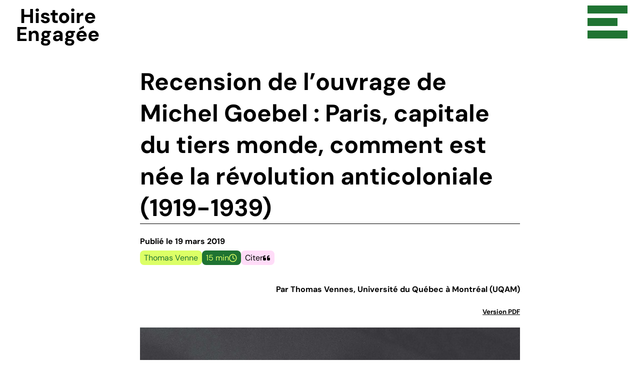

--- FILE ---
content_type: text/html; charset=UTF-8
request_url: https://histoireengagee.ca/recension-de-louvrage-de-michel-goebel-paris-capitale-du-tiers-monde-comment-est-nee-la-revolution-anticoloniale-1919-1939/
body_size: 18208
content:
<!DOCTYPE html>
<html lang="fr-FR" itemscope itemtype="https://schema.org/Article">
<head>
<meta charset="UTF-8" />
<meta name="viewport" content="width=device-width, initial-scale=1" />
<script src="https://kit.fontawesome.com/0e82063504.js" crossorigin="anonymous"></script>
<link href="https://histoireengagee.ca/wp-content/themes/histoire-engagee/assets/hamburgers.css" rel="stylesheet">
<link rel="preconnect" href="https://fonts.googleapis.com">
<link rel="preconnect" href="https://fonts.gstatic.com" crossorigin>
<title>Recension de l’ouvrage de Michel Goebel : Paris, capitale du tiers monde, comment est née la révolution anticoloniale (1919-1939) | Histoire Engagée</title>
<meta name='robots' content='max-image-preview:large' />
	<style>img:is([sizes="auto" i], [sizes^="auto," i]) { contain-intrinsic-size: 3000px 1500px }</style>
	<!-- HTML Meta Tags --><title>Recension de l’ouvrage de Michel Goebel : Paris, capitale du tiers monde, comment est née la révolution anticoloniale (1919-1939) - Histoire Engagée </title><meta name="description" content="Par Thomas Vennes, Université du Québec à Montréal (UQAM)
Version PDF

              Michael Goebel, professeur d'histoire d'Amérique latine et d'Histoire globale à l'institut de hautes études inte"><!-- Facebook Meta Tags --><meta property="og:url" content="https://histoireengagee.ca/recension-de-louvrage-de-michel-goebel-paris-capitale-du-tiers-monde-comment-est-nee-la-revolution-anticoloniale-1919-1939/"><meta property="og:type" content="website"><meta property="og:title" content="Recension de l’ouvrage de Michel Goebel : Paris, capitale du tiers monde, comment est née la révolution anticoloniale (1919-1939) - Histoire Engagée "><meta property="og:description" content="Par Thomas Vennes, Université du Québec à Montréal (UQAM)
Version PDF

              Michael Goebel, professeur d'histoire d'Amérique latine et d'Histoire globale à l'institut de hautes études inte"><meta property="og:image" content="https://histoireengagee.ca/wp-content/uploads/2024/01/Og-Image.jpg"><!-- Twitter Meta Tags --><meta name="twitter:card" content="summary_large_image"><meta property="twitter:domain" content="histoireengagee.ca"><meta property="twitter:url" content="https://histoireengagee.ca/recension-de-louvrage-de-michel-goebel-paris-capitale-du-tiers-monde-comment-est-nee-la-revolution-anticoloniale-1919-1939/"><meta name="twitter:title" content="Recension de l’ouvrage de Michel Goebel : Paris, capitale du tiers monde, comment est née la révolution anticoloniale (1919-1939) - Histoire Engagée "><meta name="twitter:description"content="Par Thomas Vennes, Université du Québec à Montréal (UQAM)
Version PDF

              Michael Goebel, professeur d'histoire d'Amérique latine et d'Histoire globale à l'institut de hautes études inte"><meta name="twitter:image" content="https://histoireengagee.ca/wp-content/uploads/2024/01/Og-Image.jpg"><link rel='dns-prefetch' href='//cdnjs.cloudflare.com' />
<link rel='dns-prefetch' href='//cdn.jsdelivr.net' />
<link rel="alternate" type="application/rss+xml" title="Histoire Engagée &raquo; Flux" href="https://histoireengagee.ca/feed/" />
<script type="text/javascript">
/* <![CDATA[ */
window._wpemojiSettings = {"baseUrl":"https:\/\/s.w.org\/images\/core\/emoji\/16.0.1\/72x72\/","ext":".png","svgUrl":"https:\/\/s.w.org\/images\/core\/emoji\/16.0.1\/svg\/","svgExt":".svg","source":{"concatemoji":"https:\/\/histoireengagee.ca\/wp-includes\/js\/wp-emoji-release.min.js?ver=6.8.3"}};
/*! This file is auto-generated */
!function(s,n){var o,i,e;function c(e){try{var t={supportTests:e,timestamp:(new Date).valueOf()};sessionStorage.setItem(o,JSON.stringify(t))}catch(e){}}function p(e,t,n){e.clearRect(0,0,e.canvas.width,e.canvas.height),e.fillText(t,0,0);var t=new Uint32Array(e.getImageData(0,0,e.canvas.width,e.canvas.height).data),a=(e.clearRect(0,0,e.canvas.width,e.canvas.height),e.fillText(n,0,0),new Uint32Array(e.getImageData(0,0,e.canvas.width,e.canvas.height).data));return t.every(function(e,t){return e===a[t]})}function u(e,t){e.clearRect(0,0,e.canvas.width,e.canvas.height),e.fillText(t,0,0);for(var n=e.getImageData(16,16,1,1),a=0;a<n.data.length;a++)if(0!==n.data[a])return!1;return!0}function f(e,t,n,a){switch(t){case"flag":return n(e,"\ud83c\udff3\ufe0f\u200d\u26a7\ufe0f","\ud83c\udff3\ufe0f\u200b\u26a7\ufe0f")?!1:!n(e,"\ud83c\udde8\ud83c\uddf6","\ud83c\udde8\u200b\ud83c\uddf6")&&!n(e,"\ud83c\udff4\udb40\udc67\udb40\udc62\udb40\udc65\udb40\udc6e\udb40\udc67\udb40\udc7f","\ud83c\udff4\u200b\udb40\udc67\u200b\udb40\udc62\u200b\udb40\udc65\u200b\udb40\udc6e\u200b\udb40\udc67\u200b\udb40\udc7f");case"emoji":return!a(e,"\ud83e\udedf")}return!1}function g(e,t,n,a){var r="undefined"!=typeof WorkerGlobalScope&&self instanceof WorkerGlobalScope?new OffscreenCanvas(300,150):s.createElement("canvas"),o=r.getContext("2d",{willReadFrequently:!0}),i=(o.textBaseline="top",o.font="600 32px Arial",{});return e.forEach(function(e){i[e]=t(o,e,n,a)}),i}function t(e){var t=s.createElement("script");t.src=e,t.defer=!0,s.head.appendChild(t)}"undefined"!=typeof Promise&&(o="wpEmojiSettingsSupports",i=["flag","emoji"],n.supports={everything:!0,everythingExceptFlag:!0},e=new Promise(function(e){s.addEventListener("DOMContentLoaded",e,{once:!0})}),new Promise(function(t){var n=function(){try{var e=JSON.parse(sessionStorage.getItem(o));if("object"==typeof e&&"number"==typeof e.timestamp&&(new Date).valueOf()<e.timestamp+604800&&"object"==typeof e.supportTests)return e.supportTests}catch(e){}return null}();if(!n){if("undefined"!=typeof Worker&&"undefined"!=typeof OffscreenCanvas&&"undefined"!=typeof URL&&URL.createObjectURL&&"undefined"!=typeof Blob)try{var e="postMessage("+g.toString()+"("+[JSON.stringify(i),f.toString(),p.toString(),u.toString()].join(",")+"));",a=new Blob([e],{type:"text/javascript"}),r=new Worker(URL.createObjectURL(a),{name:"wpTestEmojiSupports"});return void(r.onmessage=function(e){c(n=e.data),r.terminate(),t(n)})}catch(e){}c(n=g(i,f,p,u))}t(n)}).then(function(e){for(var t in e)n.supports[t]=e[t],n.supports.everything=n.supports.everything&&n.supports[t],"flag"!==t&&(n.supports.everythingExceptFlag=n.supports.everythingExceptFlag&&n.supports[t]);n.supports.everythingExceptFlag=n.supports.everythingExceptFlag&&!n.supports.flag,n.DOMReady=!1,n.readyCallback=function(){n.DOMReady=!0}}).then(function(){return e}).then(function(){var e;n.supports.everything||(n.readyCallback(),(e=n.source||{}).concatemoji?t(e.concatemoji):e.wpemoji&&e.twemoji&&(t(e.twemoji),t(e.wpemoji)))}))}((window,document),window._wpemojiSettings);
/* ]]> */
</script>

<style id='wp-emoji-styles-inline-css' type='text/css'>

	img.wp-smiley, img.emoji {
		display: inline !important;
		border: none !important;
		box-shadow: none !important;
		height: 1em !important;
		width: 1em !important;
		margin: 0 0.07em !important;
		vertical-align: -0.1em !important;
		background: none !important;
		padding: 0 !important;
	}
</style>
<link rel='stylesheet' id='wp-block-library-css' href='https://histoireengagee.ca/wp-includes/css/dist/block-library/style.min.css?ver=6.8.3' type='text/css' media='all' />
<style id='classic-theme-styles-inline-css' type='text/css'>
/*! This file is auto-generated */
.wp-block-button__link{color:#fff;background-color:#32373c;border-radius:9999px;box-shadow:none;text-decoration:none;padding:calc(.667em + 2px) calc(1.333em + 2px);font-size:1.125em}.wp-block-file__button{background:#32373c;color:#fff;text-decoration:none}
</style>
<link rel='stylesheet' id='editorskit-frontend-css' href='https://histoireengagee.ca/wp-content/plugins/block-options/build/style.build.css?ver=new' type='text/css' media='all' />
<style id='global-styles-inline-css' type='text/css'>
:root{--wp--preset--aspect-ratio--square: 1;--wp--preset--aspect-ratio--4-3: 4/3;--wp--preset--aspect-ratio--3-4: 3/4;--wp--preset--aspect-ratio--3-2: 3/2;--wp--preset--aspect-ratio--2-3: 2/3;--wp--preset--aspect-ratio--16-9: 16/9;--wp--preset--aspect-ratio--9-16: 9/16;--wp--preset--color--black: #000000;--wp--preset--color--cyan-bluish-gray: #abb8c3;--wp--preset--color--white: #ffffff;--wp--preset--color--pale-pink: #f78da7;--wp--preset--color--vivid-red: #cf2e2e;--wp--preset--color--luminous-vivid-orange: #ff6900;--wp--preset--color--luminous-vivid-amber: #fcb900;--wp--preset--color--light-green-cyan: #7bdcb5;--wp--preset--color--vivid-green-cyan: #00d084;--wp--preset--color--pale-cyan-blue: #8ed1fc;--wp--preset--color--vivid-cyan-blue: #0693e3;--wp--preset--color--vivid-purple: #9b51e0;--wp--preset--gradient--vivid-cyan-blue-to-vivid-purple: linear-gradient(135deg,rgba(6,147,227,1) 0%,rgb(155,81,224) 100%);--wp--preset--gradient--light-green-cyan-to-vivid-green-cyan: linear-gradient(135deg,rgb(122,220,180) 0%,rgb(0,208,130) 100%);--wp--preset--gradient--luminous-vivid-amber-to-luminous-vivid-orange: linear-gradient(135deg,rgba(252,185,0,1) 0%,rgba(255,105,0,1) 100%);--wp--preset--gradient--luminous-vivid-orange-to-vivid-red: linear-gradient(135deg,rgba(255,105,0,1) 0%,rgb(207,46,46) 100%);--wp--preset--gradient--very-light-gray-to-cyan-bluish-gray: linear-gradient(135deg,rgb(238,238,238) 0%,rgb(169,184,195) 100%);--wp--preset--gradient--cool-to-warm-spectrum: linear-gradient(135deg,rgb(74,234,220) 0%,rgb(151,120,209) 20%,rgb(207,42,186) 40%,rgb(238,44,130) 60%,rgb(251,105,98) 80%,rgb(254,248,76) 100%);--wp--preset--gradient--blush-light-purple: linear-gradient(135deg,rgb(255,206,236) 0%,rgb(152,150,240) 100%);--wp--preset--gradient--blush-bordeaux: linear-gradient(135deg,rgb(254,205,165) 0%,rgb(254,45,45) 50%,rgb(107,0,62) 100%);--wp--preset--gradient--luminous-dusk: linear-gradient(135deg,rgb(255,203,112) 0%,rgb(199,81,192) 50%,rgb(65,88,208) 100%);--wp--preset--gradient--pale-ocean: linear-gradient(135deg,rgb(255,245,203) 0%,rgb(182,227,212) 50%,rgb(51,167,181) 100%);--wp--preset--gradient--electric-grass: linear-gradient(135deg,rgb(202,248,128) 0%,rgb(113,206,126) 100%);--wp--preset--gradient--midnight: linear-gradient(135deg,rgb(2,3,129) 0%,rgb(40,116,252) 100%);--wp--preset--font-size--small: 13px;--wp--preset--font-size--medium: 20px;--wp--preset--font-size--large: 36px;--wp--preset--font-size--x-large: 42px;--wp--preset--spacing--20: 0.44rem;--wp--preset--spacing--30: 0.67rem;--wp--preset--spacing--40: 1rem;--wp--preset--spacing--50: 1.5rem;--wp--preset--spacing--60: 2.25rem;--wp--preset--spacing--70: 3.38rem;--wp--preset--spacing--80: 5.06rem;--wp--preset--shadow--natural: 6px 6px 9px rgba(0, 0, 0, 0.2);--wp--preset--shadow--deep: 12px 12px 50px rgba(0, 0, 0, 0.4);--wp--preset--shadow--sharp: 6px 6px 0px rgba(0, 0, 0, 0.2);--wp--preset--shadow--outlined: 6px 6px 0px -3px rgba(255, 255, 255, 1), 6px 6px rgba(0, 0, 0, 1);--wp--preset--shadow--crisp: 6px 6px 0px rgba(0, 0, 0, 1);}:where(.is-layout-flex){gap: 0.5em;}:where(.is-layout-grid){gap: 0.5em;}body .is-layout-flex{display: flex;}.is-layout-flex{flex-wrap: wrap;align-items: center;}.is-layout-flex > :is(*, div){margin: 0;}body .is-layout-grid{display: grid;}.is-layout-grid > :is(*, div){margin: 0;}:where(.wp-block-columns.is-layout-flex){gap: 2em;}:where(.wp-block-columns.is-layout-grid){gap: 2em;}:where(.wp-block-post-template.is-layout-flex){gap: 1.25em;}:where(.wp-block-post-template.is-layout-grid){gap: 1.25em;}.has-black-color{color: var(--wp--preset--color--black) !important;}.has-cyan-bluish-gray-color{color: var(--wp--preset--color--cyan-bluish-gray) !important;}.has-white-color{color: var(--wp--preset--color--white) !important;}.has-pale-pink-color{color: var(--wp--preset--color--pale-pink) !important;}.has-vivid-red-color{color: var(--wp--preset--color--vivid-red) !important;}.has-luminous-vivid-orange-color{color: var(--wp--preset--color--luminous-vivid-orange) !important;}.has-luminous-vivid-amber-color{color: var(--wp--preset--color--luminous-vivid-amber) !important;}.has-light-green-cyan-color{color: var(--wp--preset--color--light-green-cyan) !important;}.has-vivid-green-cyan-color{color: var(--wp--preset--color--vivid-green-cyan) !important;}.has-pale-cyan-blue-color{color: var(--wp--preset--color--pale-cyan-blue) !important;}.has-vivid-cyan-blue-color{color: var(--wp--preset--color--vivid-cyan-blue) !important;}.has-vivid-purple-color{color: var(--wp--preset--color--vivid-purple) !important;}.has-black-background-color{background-color: var(--wp--preset--color--black) !important;}.has-cyan-bluish-gray-background-color{background-color: var(--wp--preset--color--cyan-bluish-gray) !important;}.has-white-background-color{background-color: var(--wp--preset--color--white) !important;}.has-pale-pink-background-color{background-color: var(--wp--preset--color--pale-pink) !important;}.has-vivid-red-background-color{background-color: var(--wp--preset--color--vivid-red) !important;}.has-luminous-vivid-orange-background-color{background-color: var(--wp--preset--color--luminous-vivid-orange) !important;}.has-luminous-vivid-amber-background-color{background-color: var(--wp--preset--color--luminous-vivid-amber) !important;}.has-light-green-cyan-background-color{background-color: var(--wp--preset--color--light-green-cyan) !important;}.has-vivid-green-cyan-background-color{background-color: var(--wp--preset--color--vivid-green-cyan) !important;}.has-pale-cyan-blue-background-color{background-color: var(--wp--preset--color--pale-cyan-blue) !important;}.has-vivid-cyan-blue-background-color{background-color: var(--wp--preset--color--vivid-cyan-blue) !important;}.has-vivid-purple-background-color{background-color: var(--wp--preset--color--vivid-purple) !important;}.has-black-border-color{border-color: var(--wp--preset--color--black) !important;}.has-cyan-bluish-gray-border-color{border-color: var(--wp--preset--color--cyan-bluish-gray) !important;}.has-white-border-color{border-color: var(--wp--preset--color--white) !important;}.has-pale-pink-border-color{border-color: var(--wp--preset--color--pale-pink) !important;}.has-vivid-red-border-color{border-color: var(--wp--preset--color--vivid-red) !important;}.has-luminous-vivid-orange-border-color{border-color: var(--wp--preset--color--luminous-vivid-orange) !important;}.has-luminous-vivid-amber-border-color{border-color: var(--wp--preset--color--luminous-vivid-amber) !important;}.has-light-green-cyan-border-color{border-color: var(--wp--preset--color--light-green-cyan) !important;}.has-vivid-green-cyan-border-color{border-color: var(--wp--preset--color--vivid-green-cyan) !important;}.has-pale-cyan-blue-border-color{border-color: var(--wp--preset--color--pale-cyan-blue) !important;}.has-vivid-cyan-blue-border-color{border-color: var(--wp--preset--color--vivid-cyan-blue) !important;}.has-vivid-purple-border-color{border-color: var(--wp--preset--color--vivid-purple) !important;}.has-vivid-cyan-blue-to-vivid-purple-gradient-background{background: var(--wp--preset--gradient--vivid-cyan-blue-to-vivid-purple) !important;}.has-light-green-cyan-to-vivid-green-cyan-gradient-background{background: var(--wp--preset--gradient--light-green-cyan-to-vivid-green-cyan) !important;}.has-luminous-vivid-amber-to-luminous-vivid-orange-gradient-background{background: var(--wp--preset--gradient--luminous-vivid-amber-to-luminous-vivid-orange) !important;}.has-luminous-vivid-orange-to-vivid-red-gradient-background{background: var(--wp--preset--gradient--luminous-vivid-orange-to-vivid-red) !important;}.has-very-light-gray-to-cyan-bluish-gray-gradient-background{background: var(--wp--preset--gradient--very-light-gray-to-cyan-bluish-gray) !important;}.has-cool-to-warm-spectrum-gradient-background{background: var(--wp--preset--gradient--cool-to-warm-spectrum) !important;}.has-blush-light-purple-gradient-background{background: var(--wp--preset--gradient--blush-light-purple) !important;}.has-blush-bordeaux-gradient-background{background: var(--wp--preset--gradient--blush-bordeaux) !important;}.has-luminous-dusk-gradient-background{background: var(--wp--preset--gradient--luminous-dusk) !important;}.has-pale-ocean-gradient-background{background: var(--wp--preset--gradient--pale-ocean) !important;}.has-electric-grass-gradient-background{background: var(--wp--preset--gradient--electric-grass) !important;}.has-midnight-gradient-background{background: var(--wp--preset--gradient--midnight) !important;}.has-small-font-size{font-size: var(--wp--preset--font-size--small) !important;}.has-medium-font-size{font-size: var(--wp--preset--font-size--medium) !important;}.has-large-font-size{font-size: var(--wp--preset--font-size--large) !important;}.has-x-large-font-size{font-size: var(--wp--preset--font-size--x-large) !important;}
:where(.wp-block-post-template.is-layout-flex){gap: 1.25em;}:where(.wp-block-post-template.is-layout-grid){gap: 1.25em;}
:where(.wp-block-columns.is-layout-flex){gap: 2em;}:where(.wp-block-columns.is-layout-grid){gap: 2em;}
:root :where(.wp-block-pullquote){font-size: 1.5em;line-height: 1.6;}
</style>
<link rel='stylesheet' id='blankslate-style-css' href='https://histoireengagee.ca/wp-content/themes/histoire-engagee/style.css?ver=1756993956' type='text/css' media='all' />
<link rel='stylesheet' id='splide-css-css' href='https://cdn.jsdelivr.net/npm/@splidejs/splide@4.1.4/dist/css/splide.min.css?ver=6.8.3' type='text/css' media='all' />
<link rel='stylesheet' id='photoswipe-css-css' href='https://histoireengagee.ca/wp-content/themes/histoire-engagee/css/photoswipe.css?ver=6.8.3' type='text/css' media='all' />
<script type="text/javascript" src="https://histoireengagee.ca/wp-includes/js/jquery/jquery.min.js?ver=3.7.1" id="jquery-core-js"></script>
<script type="text/javascript" src="https://histoireengagee.ca/wp-includes/js/jquery/jquery-migrate.min.js?ver=3.4.1" id="jquery-migrate-js"></script>
<link rel="https://api.w.org/" href="https://histoireengagee.ca/wp-json/" /><link rel="alternate" title="JSON" type="application/json" href="https://histoireengagee.ca/wp-json/wp/v2/posts/9113" /><link rel="EditURI" type="application/rsd+xml" title="RSD" href="https://histoireengagee.ca/xmlrpc.php?rsd" />
<meta name="generator" content="WordPress 6.8.3" />
<link rel="canonical" href="https://histoireengagee.ca/recension-de-louvrage-de-michel-goebel-paris-capitale-du-tiers-monde-comment-est-nee-la-revolution-anticoloniale-1919-1939/" />
<link rel='shortlink' href='https://histoireengagee.ca/?p=9113' />
<link rel="alternate" title="oEmbed (JSON)" type="application/json+oembed" href="https://histoireengagee.ca/wp-json/oembed/1.0/embed?url=https%3A%2F%2Fhistoireengagee.ca%2Frecension-de-louvrage-de-michel-goebel-paris-capitale-du-tiers-monde-comment-est-nee-la-revolution-anticoloniale-1919-1939%2F" />
<link rel="alternate" title="oEmbed (XML)" type="text/xml+oembed" href="https://histoireengagee.ca/wp-json/oembed/1.0/embed?url=https%3A%2F%2Fhistoireengagee.ca%2Frecension-de-louvrage-de-michel-goebel-paris-capitale-du-tiers-monde-comment-est-nee-la-revolution-anticoloniale-1919-1939%2F&#038;format=xml" />
<!-- Analytics by WP Statistics - https://wp-statistics.com -->
<link rel="icon" href="https://histoireengagee.ca/wp-content/uploads/2024/01/cropped-IconeHE-32x32.png" sizes="32x32" />
<link rel="icon" href="https://histoireengagee.ca/wp-content/uploads/2024/01/cropped-IconeHE-192x192.png" sizes="192x192" />
<link rel="apple-touch-icon" href="https://histoireengagee.ca/wp-content/uploads/2024/01/cropped-IconeHE-180x180.png" />
<meta name="msapplication-TileImage" content="https://histoireengagee.ca/wp-content/uploads/2024/01/cropped-IconeHE-270x270.png" />
</head>
<body class="wp-singular post-template-default single single-post postid-9113 single-format-standard wp-embed-responsive wp-theme-histoire-engagee">
<a href="#content" class="skip-link screen-reader-text">Skip to the content</a><div id="wrapper" class="hfeed">
<header id="header" role="banner" class="nav-down">
<div id="branding">
<div id="site-title" itemprop="publisher" itemscope itemtype="https://schema.org/Organization">
<a href="https://histoireengagee.ca" style ="color:black;text-decoration:none;"><h1>Histoire<br>Engagée</h1></a>
</div>
<div id="site-description"><p>Là où le présent rencontre le passé</p></div>
</div>
<nav id="menu" role="navigation" itemscope itemtype="https://schema.org/SiteNavigationElement">
<!--<div class="menu"><ul>
<li class="page_item page-item-12338"><a href="https://histoireengagee.ca/comite-editorial/"><span itemprop="name">Comité Éditorial</span></a></li>
<li class="page_item page-item-13360"><a href="https://histoireengagee.ca/linktree/"><span itemprop="name">Linktree</span></a></li>
<li class="page_item page-item-12548"><a href="https://histoireengagee.ca/nous-soutenir/"><span itemprop="name">Nous soutenir</span></a></li>
<li class="page_item page-item-13261"><a href="https://histoireengagee.ca/recensions-demandees/"><span itemprop="name">Recensions demandées</span></a></li>
<li class="page_item page-item-12305"><a href="https://histoireengagee.ca/tous-les-sujets/"><span itemprop="name">Tous les sujets</span></a></li>
<li class="page_item page-item-12303"><a href="https://histoireengagee.ca/tous-nos-collaborateur%c2%b7trice%c2%b7s/"><span itemprop="name">Tous nos collaborateur·trice·s</span></a></li>
<li class="page_item page-item-18 page_item_has_children"><a href="https://histoireengagee.ca/a-propos-dhistoire-engagee/"><span itemprop="name">À propos</span></a>
<ul class='children'>
	<li class="page_item page-item-283"><a href="https://histoireengagee.ca/a-propos-dhistoire-engagee/enonce-de-mission/"><span itemprop="name">Énoncé de mission</span></a></li>
	<li class="page_item page-item-300"><a href="https://histoireengagee.ca/a-propos-dhistoire-engagee/balises-de-redaction/"><span itemprop="name">Balises de rédaction et directives de soumission</span></a></li>
	<li class="page_item page-item-12047"><a href="https://histoireengagee.ca/a-propos-dhistoire-engagee/balises-de-redaction-pour-les-articles-de-fond/"><span itemprop="name">Balises de rédaction pour les articles de fond</span></a></li>
	<li class="page_item page-item-1145"><a href="https://histoireengagee.ca/a-propos-dhistoire-engagee/comite-de-redaction/"><span itemprop="name">Comité éditorial</span></a></li>
	<li class="page_item page-item-865 page_item_has_children"><a href="https://histoireengagee.ca/a-propos-dhistoire-engagee/colloques/"><span itemprop="name">Colloques</span></a>
	<ul class='children'>
		<li class="page_item page-item-2727"><a href="https://histoireengagee.ca/a-propos-dhistoire-engagee/colloques/colloque-2011/"><span itemprop="name">Colloque 2011</span></a></li>
		<li class="page_item page-item-2726"><a href="https://histoireengagee.ca/a-propos-dhistoire-engagee/colloques/colloque-2012/"><span itemprop="name">Colloque 2012</span></a></li>
	</ul>
</li>
	<li class="page_item page-item-117"><a href="https://histoireengagee.ca/a-propos-dhistoire-engagee/pour-nous-joindre/"><span itemprop="name">Pour nous joindre</span></a></li>
</ul>
</li>
<li class="page_item page-item-6837"><a href="https://histoireengagee.ca/a-propos-dhistoire-engagee/partenaires-2/activehistory-ca/"><span itemprop="name">ActiveHistory.ca</span></a></li>
<li class="page_item page-item-5388"><a href="https://histoireengagee.ca/a-propos-dhistoire-engagee/partenaires-2/question-sociale-et-citoyennete/"><span itemprop="name">Question sociale et citoyenneté</span></a></li>
</ul></div>
 -->
<button class="hamburger hamburger--slider" type="button">
  <span class="hamburger-box">
    <span class="hamburger-inner"></span>
  </span>
</button>
</nav>
</header>

<div id="fullpageMenu">
    <div id="menu-container">
        <div id ="topMenu">
            <div id="menuChoice">
                <div id="menuChoiceInner">
                <a href="https://histoireengagee.ca/publications/article-de-fond/"><h2 data-id="1102" id="1102" class="topMenu menu-has-child"><span class="menuType">Articles de fond</span></h2></a>
                <a href="https://histoireengagee.ca/publications/rubriques/"><h2 data-id="1103" id="1103" class="topMenu menu-has-child"><span class="menuType">Rubriques</span></h2></a>
                <a href="https://histoireengagee.ca/publications/recension/"><h2 data-id="1111" id="1111" class="topMenu menu-has-child"><span class="menuType">Recensions</span></h2></a>
                <a href="https://histoireengagee.ca/publications/entretien/"><h2 data-id="1117" id="1117" class="topMenu menu-has-child"><span class="menuType ">Entrevues et conférence</span></h2></a>
					<a href="https://histoireengagee.ca/dossiers-thematiques/"><h2 data-id="dossier" id="dossier" class="topMenu menu-has-child"><span class="menuType">Dossiers thématiques</span></h2></a>
                </div>
            </div>
            <div id="menuOutputContainer">
                  <div style="display:none;" class="subMenuItem lastPostMenuItem parent-is-1102">
    <a href="https://histoireengagee.ca/soldats-du-christ-contre-demi-demons-stereotypes-masculins-et-discours-martyrologiques-dans-les-relations-jesuites-nouvelle-france-1640-1650/">
      <div class="lastPostMenuInner">
        <img src="https://histoireengagee.ca/wp-content/uploads/2026/01/Capture-decran-2026-01-13-141556-632x436.png" alt="">
        <p class="lastPostMenuItemDernierArticle">Dernier article</p>
        <div class="lastPostMenuItemSeparator"></div>
        <p class="lastPostMenuItemTitle"><span>« Soldats du Christ » contre « demi-démons ». Stéréotypes masculins et discours martyrologiques dans les Relations jésuites (Nouvelle-France, 1640-1650)</span></p>
      </div>
    </a>
  </div>
  
  
  
                    <div style="display:none;" class="subMenuItem lastPostMenuItem parent-is-1117">
    <a href="https://histoireengagee.ca/lancement-montrealais-de-maison-palestine/">
      <div class="lastPostMenuInner">
        <img src="https://histoireengagee.ca/wp-content/uploads/2025/06/3_Logo_MP_NB.png" alt="">
        <p class="lastPostMenuItemDernierArticle">Dernier article</p>
        <div class="lastPostMenuItemSeparator"></div>
        <p class="lastPostMenuItemTitle"><span>Lancement montréalais inaugural de Maison Palestine : "Les Expositions arabes de la Jérusalem mandataire : une Nahda résurgente"</span></p>
      </div>
    </a>
  </div>
  
  
  
  
                <div id="menuOutputInner">
                <div style="display:none;" class="subMenuItem parent-is-1111"><a href="https://histoireengagee.ca/publications/recension/colloque/">Colloque</a></div><div style="display:none;" class="subMenuItem parent-is-1111"><a href="https://histoireengagee.ca/publications/recension/exposition/">Exposition</a></div><div style="display:none;" class="subMenuItem parent-is-1111"><a href="https://histoireengagee.ca/publications/recension/film-et-serie/">Films, documentaires, séries et théâtre</a></div><div style="display:none;" class="subMenuItem parent-is-1111"><a href="https://histoireengagee.ca/publications/recension/ouvrage/">Ouvrage</a></div><div style="display:none;" class="subMenuItem parent-is-1111"><a href="https://histoireengagee.ca/publications/recension/oeuvre-artistique/">Œuvre artistique</a></div><div style="display:none;" class="subMenuItem parent-is-1103"><a href="https://histoireengagee.ca/publications/rubriques/blogues/">Blogue</a></div><div style="display:none;" class="subMenuItem parent-is-1103"><a href="https://histoireengagee.ca/publications/rubriques/chronique-darchives/">Chronique d’archives</a></div><div style="display:none;" class="subMenuItem parent-is-1103"><a href="https://histoireengagee.ca/publications/rubriques/lactualite-en-debat/">L’actualité en débat</a></div><div style="display:none;" class="subMenuItem parent-is-1103"><a href="https://histoireengagee.ca/publications/rubriques/prise-de-parole/">Prise de parole</a></div><div style="display:none;" class="subMenuItem parent-is-1103"><a href="https://histoireengagee.ca/publications/rubriques/societe-des-historiennes-et-des-historiens/">Société des historien·ne·s</a></div><div style="display:none;" class="subMenuItem parent-is-1103"><a href="https://histoireengagee.ca/publications/rubriques/texte-biographique/">Texte biographique</a></div><div style="display:none;" class="subMenuItem parent-is-dossier"><a href="https://histoireengagee.ca/dossiers-thematiques/ou-sont-les-femmes/">Où sont les femmes ?</a></div><div style="display:none;" class="subMenuItem parent-is-dossier"><a href="https://histoireengagee.ca/dossiers-thematiques/ododo-wa-filles-en-temps-de-guerre/">Ododo Wa : Filles en temps de guerre</a></div><div style="display:none;" class="subMenuItem parent-is-dossier"><a href="https://histoireengagee.ca/dossiers-thematiques/les-visages-de-lhistoire-engagee-les-rapports-entre-le-passe-lactualite-les-medias-et-la-cite/">Les visages de l’histoire engagée</a></div><div style="display:none;" class="subMenuItem parent-is-dossier"><a href="https://histoireengagee.ca/dossiers-thematiques/les-heritages-de-la-revolution-tranquille/">Les héritages de la Révolution tranquille</a></div><div style="display:none;" class="subMenuItem parent-is-dossier"><a href="https://histoireengagee.ca/dossiers-thematiques/lenseignement-de-lhistoire/">L’enseignement de l’histoire</a></div><div style="display:none;" class="subMenuItem parent-is-dossier"><a href="https://histoireengagee.ca/dossiers-thematiques/le-sport-et-ses-pratiques-de-lantiquite-a-nos-jours-dimensions-socioculturelles-et-usages-politiques/">Le sport et ses pratiques de l’Antiquité à nos jours</a></div><div style="display:none;" class="subMenuItem parent-is-dossier"><a href="https://histoireengagee.ca/dossiers-thematiques/la-corruption-dans-le-milieu-politique/">La corruption dans le milieu politique</a></div><div style="display:none;" class="subMenuItem parent-is-dossier"><a href="https://histoireengagee.ca/dossiers-thematiques/imaginations-existences-et-spatialites-noires-en-reemergences/">Imaginations, existences et spatialités noires en (ré)émergences</a></div><div style="display:none;" class="subMenuItem parent-is-dossier"><a href="https://histoireengagee.ca/dossiers-thematiques/historiens-et-historiennes-en-quarantaine/">Historien·ne·s en quarantaine</a></div><div style="display:none;" class="subMenuItem parent-is-dossier"><a href="https://histoireengagee.ca/dossiers-thematiques/affiches-du-projet-rememberresistredraw/">Affiches du projet « Remember|Resist|Redraw »</a></div>                </div>
            </div>

        </div>

        <div id="menu-separator"></div>
        
        <div id="secondMenu">
            <a href="https://histoireengagee.ca/recensions-demandees/"><h3><span class="menuType" id="link-to-appel">Recensions demandées</span></h3></a>
            <a href="https://histoireengagee.ca/a-propos-dhistoire-engagee/balises-de-redaction/"><h3><span class="menuType">Balises de rédaction</span></h3></a>
            <a href="https://histoireengagee.ca/comite-editorial/"><h3><span class="menuType">Comité éditorial</span></h3></a>
			<a href="https://histoireengagee.ca/nous-soutenir/"><h3><span class="menuType">Nous soutenir</span></h3></a>
            <a href="https://histoireengagee.ca/a-propos-dhistoire-engagee/pour-nous-joindre/"><h3><span class="menuType">Contact</span></h3></a>
			
        </div>









    </div>
</div>
<div id="container">
<main id="content" role="main"><div id="single-container">
<div id="title-single">
    <h1> Recension de l’ouvrage de Michel Goebel : Paris, capitale du tiers monde, comment est née la révolution anticoloniale (1919-1939)</h1>
    <div class="separator-line"></div>
</div>
<div class="date-post">
Publié le 19 mars 2019	
</div>
<div class="auteurice-container">
        <a class="auteurice smallbutton" href="https://histoireengagee.ca/category/thomas-venne/">Thomas Venne</a>        <div class="readingtime">
            <p>15 min</p>
            <i class="fa-regular fa-clock"></i>
        </div>
        <div class="openQuote">
            <p>Citer</p>
            <i class="fa-solid fa-quote-left"></i>
        </div>
        </div>
 
<div id='citation-container'>
    <div id='citation-inner'>
        <i class="fa-solid fa-x"></i>
        <h3>Citer cet article</h3>
        <h4>APA</h4>
        Venne, T. (2019). Recension de l’ouvrage de Michel Goebel : Paris, capitale du tiers monde, comment est née la révolution anticoloniale (1919-1939). <em>Histoire Engagée</em>.  https://histoireengagee.ca/?p=9113        <br>
        <h4>Chicago</h4>
        Venne Thomas. "Recension de l’ouvrage de Michel Goebel : Paris, capitale du tiers monde, comment est née la révolution anticoloniale (1919-1939)." <em>Histoire Engagée</em>, 2019. https://histoireengagee.ca/?p=9113.        <div id='citation-links'>
            <div id="generate-ris-btn" data-post-id="9113"> Fichier RIS</div>
            <div id="generate-enw-btn" data-post-id="9113">Fichier ENW</div>
            <div id="generate-bibtex-btn" data-post-id="9113">Fichier BibTeX</div>
        </div>
    </div>
</div>
<div id="single-content">
    <h4 style="text-align: right;">Par Thomas Vennes, Université du Québec à Montréal (UQAM)</h4>
<h5 style="text-align: right;"><a href="https://histoireengagee.ca/wp-content/uploads/2019/03/Venne_Recension-Goebel.pdf">Version PDF</a></h5>
<p><img decoding="async" class="aligncenter" src="https://extranet.editis.com/it-yonixweb/IMAGES/DEC/P3/9782707194404.JPG" alt="Paris, capitale du tiers monde - Michael GOEBEL" /></p>
<p style="text-align: justify;">              Michael Goebel, professeur d&rsquo;histoire d&rsquo;Amérique latine et d&rsquo;Histoire globale à l&rsquo;institut de hautes études internationales et du développement de Genève, propose dans son ouvrage <em>Paris, capitale du tiers monde, </em>une nouvelle lecture de la propagation des idéologies anti-impérialistes au début du 20<sup>e</sup> siècle. Mettant en scène la ville de Paris, l’historien montre comment la rencontre des différentes communautés ethniques issues des colonies, entre elles et avec la société française, catalyse les idées anti-impérialistes lors de l&rsquo;entre-deux-guerres<a href="#_ftn1" name="_ftnref1">[1]</a>.</p>
<p style="text-align: justify;">                L&rsquo;approche de l’auteur dépasse les méthodes de l&rsquo;histoire globale. L&rsquo;essentiel de sa démarche part d&rsquo;une histoire sociale locale de l&rsquo;immigration pour évoluer vers une histoire intellectuelle de l&rsquo;anti-impérialisme. En joignant une analyse sociale de la ville de Paris à l&rsquo;histoire globale des idées, Goebel argumente que les milieux sociaux, où interagissent des communautés et des individus, ont eu un impact considérable dans la construction des idées. Il s’engage dans une histoire intellectuelle qui parfois, par le passé, a eu tendance à se concentrer sur une analyse du discours et sa diffusion<a href="#_ftn2" name="_ftnref2">[2]</a>. Les sources principales de l’ouvrage, pour la plupart provenant des institutions policières parisiennes et françaises qui maintenaient une surveillance active des populations non occidentales, témoignent de cette approche.</p>
<p style="text-align: justify;">                L’ouvrage s’inscrit plus largement dans une historiographie qui recherche les origines historiques de la décolonisation enclenchée après la Deuxième Guerre mondiale. Si l’auteur parle d’anti-impérialisme, c’est parce que le terme « anticolonialisme » ne couvre pas bien tous les discours produits par les multiples communautés en situation d’inégalités vis-à-vis une puissance occidentale<a href="#_ftn3" name="_ftnref3">[3]</a>. Ce sont, en gros, les habitants des pays qui, après la Deuxième Guerre mondiale, se dénomment le « tiers-monde »<a href="#_ftn4" name="_ftnref4">[4]</a>.</p>
<p style="text-align: justify;">                À Paris, les migrants non européens interagissent grâce à des groupes d&rsquo;entraide (au travail ou à l’intérieur de partis politiques), mais aussi avec la société française dans son ensemble (police, bureaucratie gouvernementale, école, lieux religieux, etc.). La vie quotidienne, marquée par ces interactions, met en évidence les contradictions entre les idéaux universalistes et les pratiques discriminatoires de l&rsquo;État et de la société française. Goebel avance aussi que la discrimination vécue par les populations émigrées à Paris est beaucoup plus apparente qu&rsquo;en colonie, permettant à ce lieu cosmopolite de devenir un centre névralgique des idées anti-impérialistes<a href="#_ftn5" name="_ftnref5">[5]</a>. Les populations migrantes côtoient également l&rsquo;idéologie républicaine française tributaire de la Révolution de 1789, occasionnant une adoption d’une composante républicaine à l&rsquo;anti-impérialisme. L’historien argumente que cette composante vient du contexte parisien avant tout et que les idées républicaines de nature universaliste ne sont pas un frein à la politique identitaire<a href="#_ftn6" name="_ftnref6">[6]</a>.</p>
<p><span id="more-9113"></span></p>
<h3 style="text-align: justify;">Du micro au macro, ou comment passer d’une étude sociale de Paris à une analyse mondiale des idées.</h3>
<p style="text-align: justify;"><em>                Paris, capitale du tiers monde</em> est divisé en huit chapitres qui suivent la logique de son approche méthodologique. Dans les quatre premiers chapitres, l’auteur propose une analyse sociale de la vie quotidienne des migrants. Le lecteur est amené à suivre des individus tels que Ho Chi Minh, Léopold Sédar Seghor et Messali Hadj dans leur promenade entre leur appartement et un restaurant où une rencontre politique est organisée avec des militants des quatre coins du globe. Goebel décrit leurs vies familiales et amoureuses, leurs échauffourées avec les autorités métropolitaines, les longues files d’attente au bureau d’immigration, leurs contributions dans les groupes d’entraide et leurs soirées dans les cabarets.</p>
<p style="text-align: justify;">                Grâce à une analyse des flux migratoires dans Paris, des différents réseaux de migrations, des regroupements des migrants, des législations particulières de l&rsquo;État français et de la surveillance policière à l&rsquo;égard de chaque communauté, Goebel révèle l’éventail des différentes expériences vécues par les populations coloniales à Paris.  Ces expériences participent à la construction des identités des groupes de migrants, ce que l’auteur analyse en faisant usage du concept de l&rsquo;« ethnicité quotidienne<a href="#_ftn7" name="_ftnref7">[7]</a> ». Conséquemment, le contact avec la société française, perçue par ses membres comme étant « indifférente à la couleur », aide à construire ces multiples identités qui évoluent et se définissent dans un contexte de discrimination raciale. Les interactions entre les différentes communautés et ses membres par les pratiques culturelles, notamment la nourriture, les restaurants, la langue et la musique pèsent également dans la construction identitaire. Or, en raison des pratiques discriminatoires de l&rsquo;État français autour de la question de la citoyenneté, ces pratiques culturelles prennent un caractère politique<a href="#_ftn8" name="_ftnref8">[8]</a>. Les « entrepreneurs ethnopolitiques », pour l’essentiel des individus influents dans les communautés et parfois aussi des étudiants, sont dans ce contexte, des acteurs très importants qui poussent les individus à se comprendre et se définir<a href="#_ftn9" name="_ftnref9">[9]</a>. Ainsi, le lien entre l’ethnicité et la vie sociale forge les communautés ethniques imaginées qui, en raison du contexte, deviennent des entités ethniques politisées.<a href="#_ftn10" name="_ftnref10">[10]</a></p>
<p style="text-align: justify;">La seconde partie de l’ouvrage de Goebel met l’accent sur la façon dont les idées anti-impérialistes se sont construites et manifestées dans les évènements politiques mondiaux et dans les échanges avec les partis communistes européens. L’analyse de l’auteur devient dès lors une histoire mondiale de l’anti-impérialisme.</p>
<p style="text-align: justify;">Pour illustrer la place que Paris prend en tant que centre d’information et de rencontre pendant l’entre-deux-guerres, trois événements mondiaux sont mis de l’avant: la conférence de paix de 1919, la guerre du Rif de 1921-1926 et la guerre italo-éthiopienne de 1935-1936. Ces événements ont des répercussions discernables et importantes sur les populations coloniales de Paris. Lors des trois événements, des groupes anti-impérialistes se mobilisent pour faire preuve de solidarité, pour faire valoir leur droit, et enfin dénoncer et combattre l’impérialisme des États européens. Goebel cherche à unir l’histoire diplomatique entourant ces événements à l’histoire coloniale, démontrant ainsi que Paris est effectivement un centre névralgique d’échange dans ce monde impérial, colonial et après-guerre.<a href="#_ftn11" name="_ftnref11">[11]</a> Si dans les trois cas utilisés, les groupes anti-impérialistes ont peu de succès, il s’agit néanmoins de moment où les luttes convergent. L’objectif de l’auteur est de mettre en lumière le caractère mondial de la lutte anti-impérialiste.<a href="#_ftn12" name="_ftnref12">[12]</a></p>
<p style="text-align: justify;">La littérature et les discours anti-impérialistes reflètent également l’influence de Paris dans la formation de cette idéologie. Le vocabulaire républicain et révolutionnaire, tributaire de 1789, s’imprègne dans le discours anti-impérialiste qui, à son tour, forme les bases civiques du nationalisme, du droit collectif et du droit individuel<a href="#_ftn13" name="_ftnref13">[13]</a>. Cette immixtion du vocabulaire révolutionnaire ne se fait pas de façon homogène et deux tendances se tracent. D’un côté, les réformateurs « assimilationnistes » utilisent le vocabulaire républicain pour exiger de la France des droits égaux au nom du supposé universalisme républicain. De l’autre côté, les révolutionnaires radicaux, d’une nouvelle génération désillusionnée face aux fausses promesses de la France et à l’espoir naïf de leurs ascendants, l’utilisent pour soulever l’hypocrisie de la République coloniale<a href="#_ftn14" name="_ftnref14">[14]</a>. Peu importe la façon dont sont mobilisés le vocabulaire, les symboles et les retombés de la Révolution française, Paris agis comme une « école de la citoyenneté<a href="#_ftn15" name="_ftnref15">[15]</a> » aux yeux de Goebel. Effectivement, ces discours naissent et se développent dans le contexte cosmopolite ou la liberté d’expression et de réunion, quoique souvent bafouée, est plus garantie qu’en colonie, où ce langage et ce discours seraient sévèrement réprimés<a href="#_ftn16" name="_ftnref16">[16]</a>.</p>
<p style="text-align: justify;">Dans son chapitre final, Goebel s’attaque à l’affiliation communément faite dans l’historiographie entre le nationalisme et l’anti-impérialisme dans les mouvements anticoloniaux. Pour ce faire, l’auteur traite avant tout des discours qui imaginent le monde postcolonial. Dans le Paris de l’entre-deux-guerres, la civilisation occidentale est durement remise en question, autant par les Européens eux-mêmes que par les différentes communautés ethniques non européennes<a href="#_ftn17" name="_ftnref17">[17]</a>. Au matérialisme de l’empire, s’oppose la spiritualité des peuples colonisés. Les mouvements anti-impérialistes à Paris vont dans le sens de la construction d’une essence ethnoculturelle en opposition avec l’occident.<a href="#_ftn18" name="_ftnref18">[18]</a> On y voit la naissance d’une identité nationale distincte ainsi que des identités basées sur une logique d’unité civilisationnelle en fonction de grands espaces. Le panislamisme, le panarabisme, le panlatinisme, le mouvement atlantique noir qui s’étendent sur deux continents ou encore le mouvement de « négritude » ont tous comme base une idéologie anti-impérialiste<a href="#_ftn19" name="_ftnref19">[19]</a>. Or, il n’est pas question de penser les entités civilisationnelles en opposition avec les idées d’États-nation. L’imaginaire de ces plus grandes entités a même une influence sur la formulation des imaginaires nationaux.</p>
<h3 style="text-align: justify;">Paris, Capitale du tiers monde?</h3>
<p style="text-align: justify;">                L’ouvrage de Goebel est d’une complexité enrichissante. En partant d’une histoire sociale des groupes de migrants non européens à Paris, Goebel donne accès au contexte dans lequel se sont construites les idées anti-impérialistes qui préfigurent les luttes pour l’indépendance nationale et les mouvements pan nationaux. Un des aspects particulièrement intéressants du livre est la capacité de Goebel de décrire à la fois l’implication des individus dans la sphère politique et leur quotidien dans la sphère privée. Il arrive ainsi à faire une réelle contribution à une histoire intellectuelle et une histoire des idées, qui, depuis quelques décennies, redonne toute son importance à la notion du contexte et à son impact sur la formation des idées. Cette mise en contexte permet également à Goebel de montrer comment les anti-impérialistes sont parvenus à révéler les contradictions du républicanisme et des prétentions françaises à l’universalité des valeurs républicaines.</p>
<p style="text-align: justify;">                Une des prétentions de l’ouvrage est de désaxer en partie la conception purement eurocentrique de la provenance des idées anti-impérialiste. Certes, beaucoup d’Occidentaux écrivent activement sur les empires, surtout chez les groupes communistes, mais les idées qui circulent dans les colonies sont celles transformées et formulées par les migrants en métropole impériale. L’anti-impérialisme s’enracine dans le concret de la vie quotidienne des populations coloniales et n’est pas uniquement tributaire des intellectuels occidentaux, mais celle d’un échange et d’une transformation active qui se produit dans l’aire cosmopolite de Paris. Avec cette  approche, Goebel vient nuancer l’eurocentrisme de l’historiographie en replaçant les acteurs coloniaux, certes en Europe, au centre de la formulation des idées anti-impérialistes. À notre avis, l’auteur vise juste lorsqu’il souligne l’importance des métropoles à l’intérieur des empires en général. En d’autres mots, les métropoles impériales agissent comme lieu de convergence des peuples sous occupation impériale et ce contact, imbu de domination et de discrimination entre colonisateurs et colonisés, est source de production d’expériences et d’idées. De plus, l’auteur mentionne, lorsqu’il admet la problématique de son titre « Paris, capitale du tiers monde, comment est née la révolution anticoloniale (1919-1939) »<a href="#_ftn20" name="_ftnref20">[20]</a>, que son intention n’est absolument pas de dire que l’anti-impérialisme et le désir de décolonisation est le seul apanage de cette métropole impériale. Paris ne serait qu’un foyer parmi tant d’autres, avec la particularité propre de regrouper en son sein un groupe hétérogène et divers d’individus vivant d’une forme ou une autre une oppression impériale. Goebel précise d’ailleurs que l’empire comme système d’oppression, où des injustices et des violences sont commises quotidiennement par les autorités, est aussi un phénomène pleinement compris par les populations des colonies. Néanmoins, nous pouvons aisément formuler la critique qu’en basant son analyse de l’anti-impérialisme à Paris, Goebel écrit un ouvrage eurocentrique et dénude les territoires coloniaux et ses habitants comme acteurs dans la construction de l’idéologie anti-impérialiste.</p>
<p style="text-align: justify;">                De fait, il existe des idées et des mouvements anti-impérialistes dans les colonies que la méthode d’analyse de Goebel met au rancart.  Pour avoir une image beaucoup plus globale de l’anti-impérialisme, l’étude de ces mouvements serait bénéfique. Par exemple, nous pensons ici au mouvement anticolonial dans la région du Bani-Volta entre 1915 et 1916, qui met la région dans un état de guerre totale. Les habitants de la région, qui ont un contact très limité avec l’occident et ses idées, formulent leurs propres approches à l’anti-impérialisme. La région en question a également longtemps été anti-impérialiste, que ce soit contre les empires musulmans africains ou contre les empires européens.</p>
<p style="text-align: justify;">                La chronologie de l’ouvrage peut aussi être critiquée en ce sens. Si les deux guerres mondiales ont effectivement modulé les relations internationales et les mouvements migratoires dans les empires européens, surtout en France où pendant et après la Première Guerre mondiale des centaines de milliers de « sujets coloniaux » se déplacent pour venir travailler, étudier et combattre en métropole, il s’agit avant tout d’événements européens qui servent de balise chronologique. Ceci fait en sorte que toute forme de résistance anti-impérialiste, active ou passive, lors des conquêtes et pendant l’occupation est complètement balayée de l’analyse. De fait, leurs seules apparitions dans l’ouvrage sont au chapitre 5 lorsque Goebel écrit sur la guerre du Rif et la guerre Italo-Éthiopienne. Il est alors difficile de comprendre comment ces idées, qu’elles soient formulées en Europe ou pas, se transforment avec le contact des populations dans les colonies. Les idées anti-impérialistes sont loin d’être stagnantes et Goebel nous permet uniquement de comprendre leurs genèses à l’intérieur du cadre parisien. Dans ce sens, l’auteur ne révise pas la prémisse trop communément acceptée que les grandes idéologies du 20<sup>e</sup> siècle seraient uniquement tributaires du continent européen. Néanmoins, il vient la nuancer en replaçant les acteurs coloniaux, certes en Europe, au centre de leur formulation. À notre avis, l’auteur vise juste lorsqu’il souligne l’importance des métropoles à l’intérieur des empires en général. En d’autres mots, les métropoles impériales agissent comme lieu de convergence des peuples sous occupation impériale et ce contact imbu de domination et de discrimination entre colonisateurs et colonisés, sont sources de production d’expériences et d’idées.</p>
<p style="text-align: justify;">                Malheureusement, les capitales coloniales des autres empires sont mises de côté. Également des lieux cosmopolites (mais peut-être pas de la même intensité que Paris), ces capitales ont aussi leurs vies intellectuelles et leurs populations d’origines diverses. Leur participation dans la formulation des idées anti-impérialistes est négligée par l’historien, mais cela se comprend par son approche, partant de l’analyse du tissu social de la métropole française jusqu’à une vision plus globale, où Paris devient un centre d’échange au milieu d’un réseau impérial massif. Le cadre analytique général de Goebel est toutefois transposable sur ces plus petites métropoles et peut servir à comprendre la vie intellectuelle des capitales coloniales selon les régions.</p>
<p style="text-align: justify;">                L’ouvrage de Goebel ouvre la porte et invite les chercheurs à se pencher sur d’autres métropoles impériales, et sur les capitales en territoire colonial. De fait, la méthode de l’ouvrage nous permet de mieux comprendre la place des métropoles dans les empires. Elles ne sont pas seulement les lieux ultimes où se dessine l’oppression et la domination impériale, mais les lieux également où s’organise la résistance puisqu’elles sont directement en contact avec ces hauts lieux de pouvoir. Bref, la méthodologie de l’auteur offre à l’historien un nouvel angle d’analyse pour comprendre la création et la propagation des idées dans les villes cosmopolites et multiethniques comme sujet principale d’étude.</p>
<hr />
<p style="text-align: justify;"><a href="#_ftnref1" name="_ftn1">[1]</a> Michael Goebel, <em>Paris, capitale du tiers monde: comment est née la révolution anticoloniale (1919-1939)</em>, trad. par Pauline Stockman, Paris, 2017, p. 16.</p>
<p><a href="#_ftnref2" name="_ftn2">[2]</a> <em>Ibid.,</em> p. 8.</p>
<p><a href="#_ftnref3" name="_ftn3">[3]</a> <em>Ibid., </em>p.17.</p>
<p><a href="#_ftnref4" name="_ftn4">[4]</a><em> Ibid.</em>, p. 19.</p>
<p><a href="#_ftnref5" name="_ftn5">[5]</a> <em>Ibid.</em>, p. 9.</p>
<p><a href="#_ftnref6" name="_ftn6">[6]</a> <em>Ibid.</em>, p. 17?18.</p>
<p><a href="#_ftnref7" name="_ftn7">[7]</a> <em>Ibid.</em>, p. 77?78.</p>
<p><a href="#_ftnref8" name="_ftn8">[8]</a> <em>Ibid.</em>, p. 89.</p>
<p><a href="#_ftnref9" name="_ftn9">[9]</a>  <em>Ibid.</em>, p. 106.</p>
<p><a href="#_ftnref10" name="_ftn10">[10]</a> <em>Ibid.</em>, p. 117.</p>
<p><a href="#_ftnref11" name="_ftn11">[11]</a> <em>Ibid.</em>, p. 195?196.</p>
<p><a href="#_ftnref12" name="_ftn12">[12]</a> <em>Ibid.</em>, p. 225.</p>
<p><a href="#_ftnref13" name="_ftn13">[13]</a> <em>Ibid.</em>, p. 281?282.</p>
<p><a href="#_ftnref14" name="_ftn14">[14]</a> <em>Ibid.</em>, p. 290.</p>
<p><a href="#_ftnref15" name="_ftn15">[15]</a> <em>Ibid.</em>, p. 287.</p>
<p><a href="#_ftnref16" name="_ftn16">[16]</a> <em>Ibid.</em></p>
<p><a href="#_ftnref17" name="_ftn17">[17]</a> <em>Ibid.</em>, p. 333.</p>
<p><a href="#_ftnref18" name="_ftn18">[18]</a> <em>Ibid.</em>, p. 337.</p>
<p><a href="#_ftnref19" name="_ftn19">[19]</a> <em>Ibid.</em>, p. 342-347.</p>
<p><a href="#_ftnref20" name="_ftn20">[20]</a> <em>Ibid.</em>, p. 10., Une remarque s’impose sur le choix du titre de l’édition française : elle est une fausse représentation du propos de l’auteur. Goebel écrit que d’aucune manière il ne prétend que Paris soit la « capitale du tiers monde ». De plus, l’auteur mentionne user avant tout du terme « anti-impérialisme » plutôt qu’« anticolonialisme », ce qu’il fait dans son ouvrage. Contrairement à ce choix théorique, le titre emprunte le terme « anticolonial ».</p>
<p>&nbsp;</p>
</div>
</div>



<div id="more-articles">
<div class="title-separator">
        <p>Articles sur les mêmes sujets</p>
</div>
<div id="articles-container" class="articles-container">
<article id="post-9113" class="post-9113 post type-post status-publish format-standard hentry category-thomas-venne tag-colonialisme tag-france tag-transnationalisme type-article-ouvrage" style="background-color:#67b687">


<div class="article-inner ">
<div class="post_title">
    <header>
        <h2 class="entry-title">
        <a href="https://histoireengagee.ca/lunicite-des-jeux-olympiques-une-perspective-sportive/">L’unicité des Jeux olympiques : une perspective sportive</a>
        </h2>
        <hr class="post-title-hr">
    </header>
	    <div class="auteurice-container">
        <a class="auteurice smallbutton" href="https://histoireengagee.ca/category/serge-gaudreau/">Serge Gaudreau</a>        <div class="readingtime">
            <p>31 min</p>
            <i class="fa-regular fa-clock"></i>
        </div>
		    </div>
	</div>




<div class="post_img_container ">
    <div class="post_img_inner">
		<a href="https://histoireengagee.ca/lunicite-des-jeux-olympiques-une-perspective-sportive/"><img class="post_img" src="http://histoireengagee.ca/wp-content/uploads/2017/01/3416275218_9df4df20c9_o.jpg"></a>


            <div class="post_type">
            Blogue        </div>
        </div>
</div>

</div>
<div class="post_content">
		<p>
        				</p>
</div>

</article>
<article id="post-9113" class="post-9113 post type-post status-publish format-standard hentry category-thomas-venne tag-colonialisme tag-france tag-transnationalisme type-article-ouvrage" style="background-color:#ffdcf8">


<div class="article-inner ">
<div class="post_title">
    <header>
        <h2 class="entry-title">
        <a href="https://histoireengagee.ca/les-heritiers-de-loubli-autour-de-thou-shalt-forget-avec-pierrot-ross-tremblay/">Les héritiers de l’oubli : autour de Thou Shalt Forget avec Pierrot Ross-Tremblay</a>
        </h2>
        <hr class="post-title-hr">
    </header>
	    <div class="auteurice-container">
        <a class="auteurice smallbutton" href="https://histoireengagee.ca/category/philippe-nemeh-nombre/">Philippe Néméh-Nombré</a> <a class="auteurice smallbutton" href="https://histoireengagee.ca/category/pierrot-ross-tremblay/">Pierrot Ross-Tremblay</a>        <div class="readingtime">
            <p>55 min</p>
            <i class="fa-regular fa-clock"></i>
        </div>
		    </div>
	</div>




<div class="post_img_container ">
    <div class="post_img_inner">
		<a href="https://histoireengagee.ca/les-heritiers-de-loubli-autour-de-thou-shalt-forget-avec-pierrot-ross-tremblay/"><img class="post_img" src=" https://images-na.ssl-images-amazon.com/images/I/81BE01cJoWL.jpg"></a>


        </div>
</div>

</div>
<div class="post_content">
		<p>
        				</p>
</div>

</article></div></div>
<div class="progress-bar"></div>
</main>
</div>
<footer id="footer" role="contentinfo">
<section id="rechercher-un-article">
   <div id="rechercher-title">
      <div id="line-before" class="line"></div>
      <h2>RECHERCHER</h2>
      <div id="line-after" class="line"></div>
   </div>

   <div id="rechercher-container">
       
        <div class="methode-recherche-inner" id="recherche-global">
            <h3>Rechercher par <span class="method-name">mot-clés</span></h3>
            <div class="method-inner">
                <input type="text" id="search-mots" name="search-mots" placeholder="Que recherchez vous ?">
                <div id="search-button"><i class="fa-solid fa-magnifying-glass"></i>
                </div>
            </div>
         </div>
       
       

      <div class="methode-recherche" id="recherche-auteurice-mot">
         <div class="methode-recherche-inner" id="recherche-auteurice">
            <h3>Rechercher par <span class="method-name">auteur·trice</span></h3>
            <div class="method-inner">
                                 <p>Nos articles sont signés par <span class="method-name">444</span> collaborateur·trice·s. En voici quelques un :</p>
                  <div id="tags-container">
                  <a href="https://histoireengagee.ca/category/michel-dahan/" class="cat-item">Michel Dahan</a><a href="https://histoireengagee.ca/category/marin-sorasso-bluem/" class="cat-item">Marin Sorasso-Bluem</a><a href="https://histoireengagee.ca/category/mathieu-nicati/" class="cat-item">Mathieu Nicati</a><a href="https://histoireengagee.ca/category/artefact/" class="cat-item">Artefact</a><a href="https://histoireengagee.ca/category/alain-saint-victor/" class="cat-item">Alain Saint-Victor</a><a href="https://histoireengagee.ca/category/emmanuel-prezeau/" class="cat-item">Emmanuel Prezeau</a><a href="https://histoireengagee.ca/category/pierre-cloutier/" class="cat-item">Pierre Cloutier</a><a href="https://histoireengagee.ca/category/genevieve-dorais/" class="cat-item">Geneviève Dorais</a><a href="https://histoireengagee.ca/category/louis-favreau/" class="cat-item">Louis Favreau</a><a href="https://histoireengagee.ca/category/florence-prevost-gregoire-collaborateurs/" class="cat-item">Florence Prévost-Grégoire</a><a href="https://histoireengagee.ca/category/camille-g-jobin/" class="cat-item">Camille G. Jobin</a><a href="https://histoireengagee.ca/category/gael-quelennec/" class="cat-item">Gaël Quélennec</a><a href="https://histoireengagee.ca/category/laurent-turcot/" class="cat-item">Laurent Turcot</a><a href="https://histoireengagee.ca/category/marie-dominique-asselin-collaboratrices/" class="cat-item">Marie-Dominique Asselin</a><a href="https://histoireengagee.ca/category/karine-hebert/" class="cat-item">Karine Hébert</a><a href="https://histoireengagee.ca/category/comite-editorial/" class="cat-item">Comité éditorial</a><a href="https://histoireengagee.ca/category/martin-robert/" class="cat-item">Martin Robert</a><a href="https://histoireengagee.ca/category/barrington-walker/" class="cat-item">Barrington Walker</a><a href="https://histoireengagee.ca/category/gina-pilote/" class="cat-item">Gina Pilote</a><a href="https://histoireengagee.ca/category/robert-sweeny/" class="cat-item">Robert Sweeny</a>               </div>
            <a href="https://histoireengagee.ca/tous-nos-collaborateur%c2%b7trice%c2%b7s/"><p id="see-all-tags">Voir tous nos auteur·trice·s &#8594;</p></a>
         </div>
      </div>


      </div>

      <div class="separator-methode"></div>

      <div class="methode-recherche" id="recherche-sujet">
      <h3>Rechercher par <span class="method-name">sujets</span></h3>
         <div class="method-inner">
                                 <p>Nos articles couvrent <span class="method-name">189</span> sujets différents. En voici quelques un :</p>
                  <div id="tags-container">
                  <a href="https://histoireengagee.ca/sujets/anthropocene/" class="tag">Anthropocène</a><a href="https://histoireengagee.ca/sujets/histoires-des-femmes/" class="tag">Histoires des femmes</a><a href="https://histoireengagee.ca/sujets/martyre/" class="tag">Martyre</a><a href="https://histoireengagee.ca/sujets/violence-politique/" class="tag">Violence politique</a><a href="https://histoireengagee.ca/sujets/ghc/" class="tag">GHC</a><a href="https://histoireengagee.ca/sujets/histoire-noire/" class="tag">Histoire noire</a><a href="https://histoireengagee.ca/sujets/archeologie/" class="tag">Archéologie</a><a href="https://histoireengagee.ca/sujets/chrs/" class="tag">CHRS</a><a href="https://histoireengagee.ca/sujets/afrique/" class="tag">Afrique</a><a href="https://histoireengagee.ca/sujets/sexualite/" class="tag">Sexualité</a><a href="https://histoireengagee.ca/sujets/autochtones/" class="tag">Autochtones</a><a href="https://histoireengagee.ca/sujets/chili/" class="tag">Chili</a><a href="https://histoireengagee.ca/sujets/racisme/" class="tag">Racisme</a><a href="https://histoireengagee.ca/sujets/intelligence-artificielle/" class="tag">Intelligence artificielle</a><a href="https://histoireengagee.ca/sujets/colombie/" class="tag">Colombie</a><a href="https://histoireengagee.ca/sujets/nouvelle-france/" class="tag">Nouvelle-France</a><a href="https://histoireengagee.ca/sujets/race-et-antiracisme/" class="tag">Race et antiracisme</a><a href="https://histoireengagee.ca/sujets/histoire-urbaine/" class="tag">Histoire urbaine</a><a href="https://histoireengagee.ca/sujets/republique-dominicaine/" class="tag">République dominicaine</a><a href="https://histoireengagee.ca/sujets/biographie/" class="tag">Biographie</a>               </div>
            <a href="https://histoireengagee.ca/tous-les-sujets/"><p id="see-all-tags">Voir tous nos sujets &#8594;</p></a>
         </div>
      </div>



  
    
    </div>
</section>




<section id="a-propos">
<div id="a-propos-title">
      <div id="line-before" class="line"></div>
      <h2>À PROPOS</h2>
      <div id="line-after" class="line"></div>
   </div>
<div id="a-propos-inner">
   <div id="a-propos-col1" class="a-propos-col">
      <div id="a-propos-presentation">
         <p><span class="bold">Histoire Engagée est</span> un site Internet soucieux de commenter l'actualité dans une perspective historique. À cet effet, il propose des blogues, de courts articles et du contenu multimédia abordant des enjeux propres au Canada, au Québec et à la scène internationale, inspirés par une démarche historienne rigoureuse dans un style accessible.</p>
      </div>
   </div>
   <div id="a-propos-col2" class="a-propos-col">
      <div id="a-propos-contact">
         <h3>License CC BY-NC-SA</h3>
         <p>Le titulaire des droits autorise l’exploitation de l’œuvre originale à des fins non commerciales, ainsi que la création d’œuvres dérivées, à condition qu’elles soient distribuées sous une licence identique à celle qui régit l’œuvre originale</p>
		 <p>Site par <a href="mailto:quentincastellano@gmail.com">Quentin Castellano</a> | Identité visuelle par Catherine Légaré-Pelletier</p>
      </div>
      <div id="a-propos-follow">
         <h3>Nous suivre</h3>
         <div id="a-propos-social-media-container">
            <a href="https://www.facebook.com/Histoireengagee" class="social-media"><i class="fa-brands fa-facebook"></i></a>
            <a href="https://twitter.com/HistoireEngagee" class="social-media"><i class="fa-brands fa-twitter"></i></a>
			<a href="https://www.linkedin.com/company/histoire-engagee/" class="social-media"><i class="fa-brands fa-linkedin"></i></a>
         </div>
      </div>
   </div>
</div>

</section>

</footer>
</div>
<script type="speculationrules">
{"prefetch":[{"source":"document","where":{"and":[{"href_matches":"\/*"},{"not":{"href_matches":["\/wp-*.php","\/wp-admin\/*","\/wp-content\/uploads\/*","\/wp-content\/*","\/wp-content\/plugins\/*","\/wp-content\/themes\/histoire-engagee\/*","\/*\\?(.+)"]}},{"not":{"selector_matches":"a[rel~=\"nofollow\"]"}},{"not":{"selector_matches":".no-prefetch, .no-prefetch a"}}]},"eagerness":"conservative"}]}
</script>
<script>
jQuery(document).ready(function($) {
var deviceAgent = navigator.userAgent.toLowerCase();
if (deviceAgent.match(/(iphone|ipod|ipad)/)) {
$("html").addClass("ios");
$("html").addClass("mobile");
}
if (deviceAgent.match(/(Android)/)) {
$("html").addClass("android");
$("html").addClass("mobile");
}
if (navigator.userAgent.search("MSIE") >= 0) {
$("html").addClass("ie");
}
else if (navigator.userAgent.search("Chrome") >= 0) {
$("html").addClass("chrome");
}
else if (navigator.userAgent.search("Firefox") >= 0) {
$("html").addClass("firefox");
}
else if (navigator.userAgent.search("Safari") >= 0 && navigator.userAgent.search("Chrome") < 0) {
$("html").addClass("safari");
}
else if (navigator.userAgent.search("Opera") >= 0) {
$("html").addClass("opera");
}
});
</script>
<script type="text/javascript" id="wp-statistics-tracker-js-extra">
/* <![CDATA[ */
var WP_Statistics_Tracker_Object = {"requestUrl":"https:\/\/histoireengagee.ca\/wp-json\/wp-statistics\/v2","ajaxUrl":"https:\/\/histoireengagee.ca\/wp-admin\/admin-ajax.php","hitParams":{"wp_statistics_hit":1,"source_type":"post","source_id":9113,"search_query":"","signature":"0f6ee42bc79c486e9727a5ae3ca7f910","endpoint":"hit"},"onlineParams":{"wp_statistics_hit":1,"source_type":"post","source_id":9113,"search_query":"","signature":"0f6ee42bc79c486e9727a5ae3ca7f910","endpoint":"online"},"option":{"userOnline":true,"consentLevel":"disabled","dntEnabled":false,"bypassAdBlockers":false,"isWpConsentApiActive":false,"trackAnonymously":false,"isPreview":false},"jsCheckTime":"60000","isConsoleVerbose":"1"};
/* ]]> */
</script>
<script type="text/javascript" src="https://histoireengagee.ca/wp-content/plugins/wp-statistics/assets/js/tracker.js?ver=14.12.6" id="wp-statistics-tracker-js"></script>
<script type="text/javascript" src="https://cdnjs.cloudflare.com/ajax/libs/gsap/3.11.4/gsap.min.js?ver=3.11.4" id="gsap-js"></script>
<script type="text/javascript" src="https://cdnjs.cloudflare.com/ajax/libs/gsap/3.12.4/ScrollToPlugin.min.js?ver=3.12.4" id="gsap-scrollto-plugin-js"></script>
<script type="text/javascript" src="https://cdn.jsdelivr.net/npm/@splidejs/splide@4.1.4/dist/js/splide.min.js?ver=4.1.4" id="splide-js"></script>
<script type="text/javascript" src="https://histoireengagee.ca/wp-content/themes/histoire-engagee/script/photoswipe.umd.min.js?ver=6.8.3" id="photoswipe-js"></script>
<script type="text/javascript" src="https://histoireengagee.ca/wp-content/themes/histoire-engagee/script/photoswipe-lightbox.umd.min.js?ver=6.8.3" id="photoswipe-lightbox-js"></script>
<script type="text/javascript" src="https://histoireengagee.ca/wp-content/themes/histoire-engagee/script/HE.js?ver=1.288" id="he-script-js"></script>
</body>
</html>

<!-- Page cached by LiteSpeed Cache 7.4 on 2026-01-17 09:11:35 -->

--- FILE ---
content_type: text/css
request_url: https://histoireengagee.ca/wp-content/themes/histoire-engagee/style.css?ver=1756993956
body_size: 7146
content:
/*
Theme Name: Histoire Engagée
Author: Quentin Castellano 
Description: Créé pour Histoire Engagée à partir de BlankSlate
Version: 2023
Requires at least: 5.2
Tested up to: 6.1
Requires PHP: 7.0

*/
/* ================= DM SANS LOCAL ================= */

@font-face {
  font-family: 'DM Sans';
  font-style: normal;
  font-weight: 100;
  font-display: swap;
  src: url('fonts/dm-sans-v15-latin-100.woff2') format('woff2');
}

@font-face {
  font-family: 'DM Sans';
  font-style: italic;
  font-weight: 100;
  font-display: swap;
  src: url('fonts/dm-sans-v15-latin-100italic.woff2') format('woff2');
}

@font-face {
  font-family: 'DM Sans';
  font-style: normal;
  font-weight: 200;
  font-display: swap;
  src: url('fonts/dm-sans-v15-latin-200.woff2') format('woff2');
}

@font-face {
  font-family: 'DM Sans';
  font-style: italic;
  font-weight: 200;
  font-display: swap;
  src: url('fonts/dm-sans-v15-latin-200italic.woff2') format('woff2');
}

@font-face {
  font-family: 'DM Sans';
  font-style: normal;
  font-weight: 300;
  font-display: swap;
  src: url('fonts/dm-sans-v15-latin-300.woff2') format('woff2');
}

@font-face {
  font-family: 'DM Sans';
  font-style: italic;
  font-weight: 300;
  font-display: swap;
  src: url('fonts/dm-sans-v15-latin-300italic.woff2') format('woff2');
}

@font-face {
  font-family: 'DM Sans';
  font-style: normal;
  font-weight: 400;
  font-display: swap;
  src: url('fonts/dm-sans-v15-latin-regular.woff2') format('woff2');
}

@font-face {
  font-family: 'DM Sans';
  font-style: italic;
  font-weight: 400;
  font-display: swap;
  src: url('fonts/dm-sans-v15-latin-italic.woff2') format('woff2');
}

@font-face {
  font-family: 'DM Sans';
  font-style: normal;
  font-weight: 500;
  font-display: swap;
  src: url('fonts/dm-sans-v15-latin-500.woff2') format('woff2');
}

@font-face {
  font-family: 'DM Sans';
  font-style: italic;
  font-weight: 500;
  font-display: swap;
  src: url('fonts/dm-sans-v15-latin-500italic.woff2') format('woff2');
}

@font-face {
  font-family: 'DM Sans';
  font-style: normal;
  font-weight: 600;
  font-display: swap;
  src: url('fonts/dm-sans-v15-latin-600.woff2') format('woff2');
}

@font-face {
  font-family: 'DM Sans';
  font-style: italic;
  font-weight: 600;
  font-display: swap;
  src: url('fonts/dm-sans-v15-latin-600italic.woff2') format('woff2');
}

@font-face {
  font-family: 'DM Sans';
  font-style: normal;
  font-weight: 700;
  font-display: swap;
  src: url('fonts/dm-sans-v15-latin-700.woff2') format('woff2');
}

@font-face {
  font-family: 'DM Sans';
  font-style: italic;
  font-weight: 700;
  font-display: swap;
  src: url('fonts/dm-sans-v15-latin-700italic.woff2') format('woff2');
}

@font-face {
  font-family: 'DM Sans';
  font-style: normal;
  font-weight: 800;
  font-display: swap;
  src: url('fonts/dm-sans-v15-latin-800.woff2') format('woff2');
}

@font-face {
  font-family: 'DM Sans';
  font-style: italic;
  font-weight: 800;
  font-display: swap;
  src: url('fonts/dm-sans-v15-latin-800italic.woff2') format('woff2');
}

@font-face {
  font-family: 'DM Sans';
  font-style: normal;
  font-weight: 900;
  font-display: swap;
  src: url('fonts/dm-sans-v15-latin-900.woff2') format('woff2');
}

@font-face {
  font-family: 'DM Sans';
  font-style: italic;
  font-weight: 900;
  font-display: swap;
  src: url('fonts/dm-sans-v15-latin-900italic.woff2') format('woff2');
}


.wp-block-image {
	text-align:center;
}

.lds-ellipsis {
  display: inline-block;
  position: relative;
  width: 80px;
  height: 80px;
}
.lds-ellipsis div {
  position: absolute;
  top: 33px;
  width: 13px;
  height: 13px;
  border-radius: 50%;
  background: black;
  animation-timing-function: cubic-bezier(0, 1, 1, 0);
}
.lds-ellipsis div:nth-child(1) {
  left: 8px;
  animation: lds-ellipsis1 0.6s infinite;
}
.lds-ellipsis div:nth-child(2) {
  left: 8px;
  animation: lds-ellipsis2 0.6s infinite;
}
.lds-ellipsis div:nth-child(3) {
  left: 32px;
  animation: lds-ellipsis2 0.6s infinite;
}
.lds-ellipsis div:nth-child(4) {
  left: 56px;
  animation: lds-ellipsis3 0.6s infinite;
}
@keyframes lds-ellipsis1 {
  0% {
    transform: scale(0);
  }
  100% {
    transform: scale(1);
  }
}
@keyframes lds-ellipsis3 {
  0% {
    transform: scale(1);
  }
  100% {
    transform: scale(0);
  }
}
@keyframes lds-ellipsis2 {
  0% {
    transform: translate(0, 0);
  }
  100% {
    transform: translate(24px, 0);
  }
}

/* article-previous-css */

.alignleft {
    float: left;
    margin-right: 30px;
  }
  .alignright {
    float: right;
    margin-left: 30px;
  }
  .alignleft, .alignright {
    margin-bottom: 1.2em;
    max-width: 50%;
  }
  .wp-caption-text, .gallery-caption, figcaption {
    margin: 4px 0 0;
    font-size: 0.75em!important;
    line-height: 160%;
    color: #444;
    text-align: center;
  }
  .aligncenter{
    margin:auto;
  }
body{
    margin:0;
    padding-top:100px;
}

.nav-up{
    top: -100px !important;;
}
header{
    transition: top 0.3s;
}
.no-scroll {
    overflow: hidden;
}


/* Header */

#header{
    height: 100px;
    width:100%;
    top:0;
    z-index:999;
    background-color:white;
    position:fixed;
    display:flex;
    justify-content: space-between;
}
#header #branding{
    display:flex;
    align-items:center;
    height:100%;
    margin-left:32px;
    gap:32px;
}
#header h1{
    font-family: 'DM Sans', sans-serif;
    text-align: center;
    font-size:40px;
    font-weight: 800;
    line-height:0.9em;
}
#site-title{
    z-index: 99;

}
#site-description{
    font-family: 'DM Sans', sans-serif;
    font-style: italic;
    font-weight: 300;
    font-size:18px;
}
#header nav{
    display:flex;
    flex-direction: column;
    margin-right: 50px;
    justify-content: center;
    align-items: center;
    z-index: 99;
}
#header nav a{
    text-decoration: none;
    color:black;
    font-family: 'DM Sans', sans-serif;
}
#bottom-menu, #top-menu{
    display:flex;
    gap:20px;
}
#top-menu a{
    font-weight:400;
    text-transform: uppercase;
    font-size:14px;
}
#bottom-menu{
    border-top:1px solid black;
    padding-top: 0.5em;
    margin-top: 0.5em;
    font-weight:600;
    font-size:16px;
}
#bottom-menu .fa-solid{
    font-size: 14px!important;
}

/* Footer */


/* seconde partie home */
.posts-navigation{
    margin:auto;
    margin-top: 32px;
}
.posts-navigation a{
    color:#34623F;
    font-family: 'DM Sans', sans-serif;
    font-size:20px;
}
#appels-en-cours{
    background-color:#34623F;
    padding-top:24px;
    padding-bottom:64px;

}
#appel-en-cours-title{
    max-width:1200px;
    margin:auto;
    display:flex;
    align-items: center;
    gap:8px
}
#appel-en-cours-title h2{
    color:white;
    font-family: 'DM Sans', sans-serif;
    text-transform:uppercase;
    font-weight:900;
    font-size: clamp(30px, 6.5vw, 40px);;
    white-space: nowrap;
}
#appel-en-cours-title #line-before{
    background-color:white;
    height:4px;
    width:10%;
}
#appel-en-cours-title #line-after{
    background-color:white;
    height:4px;
    width: 100%;
}
#appels-container{
    max-width:1200px;
    margin:auto;
    display:flex;
    gap:3%;
}
.appel-en-cours{
    flex-basis: calc(94% / 3);
    background-color:#e3e3e3;
    border-radius:20px;    
    box-shadow: rgba(0, 0, 0, 0.35) 0px 5px 15px;
}
.appel-en-cours-titre h3{
    font-family: 'DM Sans', sans-serif;
    margin:0;
	text-align:center;
}
.appel-en-cours-titre{
    aspect-ratio:2.5/1;
    display: flex;
    align-items: center;
    justify-content: center;
    border-radius: 20px 20px 0px 0px;
	padding:12px
}
#contribution-description{
    max-width:1200px;
    margin:auto;
    font-family: 'DM Sans', sans-serif;
    color:white;
    font-size:18px;
    text-align:justify;
    margin-bottom:32px;
}
.appel-en-cours-content-inner{
    display: flex;
    flex-direction:column;
    align-items: center;
    justify-content: space-between;
    padding: 10px;
    gap:12px;
    padding-bottom: 24px;
}
.appel-en-cours-content-inner p{
    font-family: 'DM Sans', sans-serif;
    text-align:justify;
}
.appel-en-cours-content-inner a{
    background-color:#34623F;
    color:#e3e3e3;
    text-decoration: none;
    font-family: 'DM Sans', sans-serif;
    padding:6px 10px;
    font-weight: bold;
}
#rechercher-un-article{
    background-color:#e3e3e3;
    padding-top:24px;
    padding-bottom:64px;
}
#rechercher-title h2{
    font-family: 'DM Sans', sans-serif;
    text-transform:uppercase;
    font-weight:900;
    font-size: clamp(30px, 6.5vw, 40px);
    white-space: nowrap;
}
#rechercher-title{
    display:flex;
    max-width:1200px;
    margin:auto;
    gap:8px;
    align-items:center;
}
#rechercher-title .line{
    width:100%;
    background-color:black;
    height:4px;
}
#rechercher-container{
    display:flex;
    flex-wrap: wrap;
    max-width: 1200px;
    margin:auto;
    justify-content: space-around;
}
.methode-recherche{
    flex-basis:48%;
    text-align: center;
}
.methode-recherche h3 {
    font-family: 'DM Sans', sans-serif;
}
.method-name{
color:#C84630;
font-weight:bold;
}
.separator-methode{
    width:1px;
    background-color:black;
}
.methode-recherche select{
    box-shadow: none;
    border-radius: none;
    border: 1px solid black;
    background-color:transparent;
    font-family: 'DM Sans', sans-serif;
    font-size:16px;
    height:2em;
    padding:0xp 12px;
}
.methode-recherche p{
    font-family: 'DM Sans', sans-serif;
}
#tags-container{
    display:flex;
    flex-wrap:wrap;
    gap:5px;
    justify-content: space-around;
}
#recherche-sujet .tag{
    color:#e3e3e3;;
    text-decoration: none;
    background-color:#34623F;
    font-family: 'DM Sans', sans-serif;
    padding:4px 8px;
}
#see-all-tags{
    text-decoration: underline;
    font-weight: bold;
}
.method-inner{
    display:flex;
    justify-content: center;
    align-items: center;
    flex-direction: column;
    height: calc(100% - 61.5px);
}
#recherche-global input{
    background-color:transparent;
    border: 1px solid black;
    font-family: 'DM Sans', sans-serif;
    font-size:16px;
    height:2em;
    padding:0xp 12px;
    text-align: center;
    width:75%;
    max-width: 500px;
}
#recherche-global .method-inner{
    display:flex;
    flex-direction: row;
    gap:16px;
}
#recherche-global #search-button {
    font-size:18px;
    color:white;
    background-color:#c84630;
    padding:6px;
    border-radius:100%;
    height:1.5em;
    width:1.5em;
    display:flex;
    justify-content: center;
    align-items: center;
}
#a-propos{
    background-color:#c84630;
    color:34623F;
    padding-top:24px;
    padding-bottom:64px;
}
#a-propos h2{
    font-family: 'DM Sans', sans-serif;
    text-transform:uppercase;
    font-weight:900;
    font-size: clamp(30px, 6.5vw, 40px);
    white-space: nowrap;
}
#a-propos-title{
    display:flex;
    max-width:1200px;
    margin:auto;
    gap:8px;
    align-items:center;
}
#a-propos-title #line-before{
    width:100%;
    background-color:black;
    height:4px;
}
#a-propos-title #line-after{
    width:10%;
    background-color:black;
    height:4px;
}
#a-propos-inner{
    display:flex;
    max-width:1200px;
    margin:auto;
    gap:8px;
    align-items:flex-start;
    justify-content: space-around;
}
.a-propos-col{
    flex-basis: 40%;
    font-family: 'DM Sans', sans-serif;
    text-align: justify;
}
#a-propos-presentation{
    font-size:18px;
    line-height: 1.7em;
}
#a-propos-contact h3{
    margin-bottom:0;
}
#a-propos-contact p{
    margin-top:4px;
}
#a-propos-social-media-container {
    display:flex;
    justify-content: flex-start;
    gap:16px;
    font-size:32px;
}
#a-propos-social-media-container a{
    color:black;
}

/* Elements Caché */
#site-description {
    display: none;
}
.posts-navigation{
    display:none;
}

/* En Cours */

*{
font-family: "DM Sans"; 
}


.first-post{
    display:flex;
    padding:16px;
}

.first-post-image{
    flex-basis: 35%;
}
.first-post-content{
    flex-basis:65%;
    display:flex;
    flex-direction: column;
    justify-content: space-between;
    padding-right: 100px;
    
}
.first-post-image-inner{
    width:60%;
    margin: auto;
    height:100%;
    position:relative;
}
.post_type{
    position:absolute;
    background-color:#1f7332;
    padding:4px 8px;
    text-decoration:none;
    color:#dcff66;
    border-radius:8px;
    font-size:16px;
    bottom:12px;
    left:50%;
    transform:translateX(-50%);
    white-space: nowrap;
    z-index:9;
    text-align:center;
}
.first-post a{
    text-decoration:none;
    color: black;
}
.first-post-image-inner img{
    width: 100%;
    height:100%;
    object-fit: cover;
    border-radius:20px;
    box-shadow: rgba(0, 0, 0, 0.5) 1.95px 1.95px 2.6px;
	max-width: calc(100vw - 48px);
}
}
.first-post-content-inner-header{
    margin-bottom:16px;
}
.first-post h2 {
    font-family: "DM Sans";
    margin-top:0;
    font-size: clamp(24px, 2.5vw, 300px);
	
    margin-bottom:0;
}
.first-post-content-inner-content p{
    font-size:clamp(16px, 1.25vw, 300px)!important;
}

.first-post-content hr{
    width:80%;
    margin-left:0;
    display:none;
}
.first-post .auteurice-container{
    margin-top: 6px;
    display:flex;
    gap:8px;
}
.auteurice{
    background-color:#dcff66;
    padding:4px 8px;
    text-decoration:none;
    color:#1f7332;
    border-radius:8px;
}
.readingtime{
    display:flex;
    gap:6px;
    align-items: center;
    justify-content: center;
    background-color:#1f7332;
    padding:4px 8px;
    text-decoration:none;
    color:#dcff66;
    border-radius:8px;
}
.readingtime p{
    margin:0;
}
.auteurice, .readingtime, .post_type{
    font-size: clamp(12px, 1.1vw, 200px);
}
.first-post-content-inner-link-arrow a {
    color:black;
    text-decoration: none;
    margin-bottom: 0;
    font-size:24px
}

#first-post-separator{
    background-color:#abffcc;
    
}
.title-separator{
    font-size: clamp(32px, 3.3vw, 300px);
    font-weight:700;
    text-align:center;
    min-height:2em;
    display:flex;
    justify-content: center;
    align-items: center;
    margin-top:20px;
	padding: 0px 16px;
}
.title-separator p{
    margin:0;

}

.first-post-content-inner-link-arrow{
    position: relative;
    width: max-content;
}
.arrwow-container{
    position: absolute;
    width: 125%;
}
.arrow-right-tail {
    width:100%
}
.first-post-content-inner-link{
    width:calc(100% - 125px);
    position:relative;
    height:64px;
}
.first-post-content-inner-container-arrow{
    width:max-content;
    position: absolute;
    right:20%;
}


/* fleche */

.arrow-right-link{
    display:flex;
    align-items: center;
}
.arrow-right-tail{
    height:2px;
    background-color:black;
}
.arrow-right-head {
  width: 0; 
  height: 0; 
  border-top: 5px solid transparent;
  border-bottom: 5px solid transparent;
  
  border-left: 5px solid black;
}
.big-letter{
    font-size:180px;
    position:absolute;
    font-weight:900;
    color:#ff5400;
    margin:0;
    transform:translate(-50%, -50%);

}
#first-post-h{
    top:30%;
    left:3%;

}
#first-post-e{
top:95%;
left:95%;
}

/*  posts lists */
#articles-container{
    display:flex;
    flex-wrap:wrap;
}
#articles-container article{
    flex-basis:50%;
    display: flex;
    flex-direction: column;
    justify-content: space-between;
}
.article-inner{
    display:flex;
    flex-wrap:wrap;
    width:100%;
    height:100%;
}
#articles-container .post_title{
    flex-basis:50%;
    padding:25px;
    padding-bottom:0;
}
#articles-container .post_img_container{
	flex-basis: calc(50% - 50px);    
	display:flex;
    justify-content: center;
    align-items: flex-end;
}
#articles-container .post_img_container .post_img{
    width:100%;
    height:100%;
    object-fit: cover;
    object-position: center;
    border-radius:20px;
    position:relative;
}
.post_img_inner{
    position:relative;
    width:75%;
    height: calc(100% - 25px);
    overflow: hidden;
}
.post_img_couverture{
    position: absolute;
    width: 90%;
    height: 90%;
    top: 50%;
    left: 50%;
    object-fit: contain;
    transform: translate(-50%, -50%);
}

article .post_title a{
    text-decoration: none;
    color:black;
}
article .post_title h2{
    margin-top:0;
    font-size:35px;
    margin-bottom:0
}
 .auteurice-container{
    display:flex;
    gap:6px;
    flex-wrap:wrap;
    margin-bottom: 16px;
}
#articles-container .post_title{
    display:flex;
    flex-direction: column;
    justify-content: space-between;
}
.post-title-hr{
    height:1px;
    background-color:black;
    border:1px solid black;
    width:85%;
    margin-left:0;
    margin-bottom:32px;
}
.post_content {
    padding:0px 25px 0px 25px;
    
}
.post_content p{
    font-family: "Open Sans"
}
#end-post-separator{
    background-color: #ff5400;
    margin-top:0;
    user-select: none;
    }
.no_image .post_img_container {
    display:none!important;
}
.no_image .post_title{
    flex-basis:90%!important;
}

/* Single */
.single .auteurice-container{
    padding-left:5%;
}
.single #single-container{
    max-width: 800px;
    margin:auto;
    padding-left:16px;
    padding-right:16px;
}
.single #title-single{
 padding-left: 5%;    
}
.single #container h1{
    font-size:48px;  
    margin-bottom:0;
}
.single #title-single .separator-line{
    height:1px;
    width:100%;
    background-color:black;
    margin-bottom:24px;
}
.single #single-content{
     padding-left: 5%;
    overflow: hidden;
	line-height:1.5;
}
.single #single-content p{
    font-size:18px;
}
.wp-block-gallery  {
    display:block!important;
    height:60vh;
    width:fit-content!important;
    margin:auto;
    padding:20px;
    }
figure.is-layout-flex  {
	display:flex!important;
	flex-wrap: nowrap!important;
	height:unset!important;
}
@media(max-width:600px){
	figure.is-layout-flex  {
	flex-wrap: wrap!important;
}
}
    .wp-block-gallery .wp-block-image{
    display: inline-block!important;
    width: fit-content!important;
    height: 100%!important;
    }
    .wp-block-gallery .wp-block-image img{
    height:100%!important;
    display: unset!important;
    width: auto!important;
    }
    
    #single-content img:not(.wp-block-gallery img) {
        max-height: 60vh;
        width: auto;
    }
    
    blockquote{
        position: relative;
        margin-left:15%;
        margin-right:10%;
        margin-top:48px;
        margin-bottom: 48px;   
    }
    blockquote p{
        font-size:24px!important;
    }
    blockquote cite{
        font-size:20px;
    }
    blockquote:after{
        content:'\f10d';
        font: var(--fa-font-solid);
        position: absolute;
        top:0;
        left:-56px;
        color:#1f7332;
        font-size:48px;
    }
    #single-content a[href^="#"] {
    color:#1f7332;
    font-weight: bold;
    text-decoration: none;
    }
    


#more-articles .articles-container{
    display:flex;
    flex-wrap:wrap;
}
#more-articles article{
    flex-basis:50%;
    display: flex;
    flex-direction: column;
    justify-content: space-between;
}
#more-articles .post_title{
    flex-basis:50%;
    padding:25px;
    padding-bottom:0;
}
#more-articles .post_img_container{
    display:flex;
    justify-content: center;
    align-items: flex-end;
}
#more-articles .post_img_container .post_img{
    width:100%;
    height:100%;
    object-fit: cover;
    object-position: center;
    border-radius:20px;
    position:relative;
}
#more-articles .auteurice-container{
    display:flex;
    gap:6px;
    flex-wrap:wrap;
}
#more-articles .post_title{
    display:flex;
    flex-direction: column;
    justify-content: space-between;
}
.title-separator {
 background-color:#ff5400;    
}

/*WIP MENU*/
#fullpageMenu{
    background-color:white;
    position:fixed;
    width:100vw;
    height:calc(100vh);
    z-index:98;
    top:-100%;
}
#fullpageMenu ul{
    list-style-type: none; 
    padding:0;
}
#fullpageMenu #menu-container{
    margin-top:175px;
    padding-top :32px;
    padding-left: 5%;
    padding-right: 5%;
}
#fullpageMenu #topMenu{
    display:flex;
}
#fullpageMenu #topMenu #menuChoice{
    flex-basis: 50%;
}
#fullpageMenu #topMenu #menuOutputContainer{
    flex-basis: 50%;
}
#fullpageMenu #topMenu #menuChoice #menuChoiceInner{
    width:max-content;
    margin:auto;
    text-align:right;
    font-size: clamp(20px, 2.2vw, 300px);
}
#fullpageMenu #topMenu #menuChoice h2{
    text-transform: uppercase;
    color:#1f7332;
    font-family:'DM Sans', sans-serif;
    cursor:pointer;
    margin:0;
    font-weight:900;
}
#fullpageMenu #topMenu #menuOutputContainer a{
    color:inherit;
    text-decoration:none;
    line-height:1.5em;
    font-size: clamp(16px, 1.66vw, 300px);
}
#fullpageMenu #topMenu .menuOutputItem{
    padding: 4px 8px;;
    background-color: #dcff66;
    color:#1f7332;
    font-weight:bold;
    transition:0.3s;
}
#fullpageMenu #topMenu .is-visible{
    opacity:1;
}
#fullpageMenu #topMenu .menuOutputItem:hover{
transform:scale(1.03);
}
#fullpageMenu #topMenu #menuOutputContainer{
    position:relative;
}
#fullpageMenu #topMenu #menuChoice #menuChoiceInner h2{
    overflow:hidden;
}
#fullpageMenu #topMenu #menuChoice #menuChoiceInner h2 span{
    display: inline-block;
    transform:translateY(100%);
}
#fullpageMenu #menu-separator{
    height:2px;
    background-color:black;
    width:0%;
    margin:auto;
    margin-top: 56px;  
}
#fullpageMenu #secondMenu{
    display:flex;
    width:75%;
    margin:auto;
    justify-content: space-around; 
}
#fullpageMenu #secondMenu h3{
    text-transform: uppercase;
    font-weight: 300;
    cursor:pointer;
    overflow:hidden;
}
#fullpageMenu #secondMenu h3 span{
    display:inline-block;
    transform:translateY(100%);
}
.single-post .progress-bar {
    position: fixed;
    bottom: 0;
    left: 0;
    width: 0;
    height: 7px;
    background-color: #1f7332;
    transition: width 0.25s ease-out; /* transition douce pour la largeur */
}

/* AUTEURICE */
#auteurice-separator{
    height:24px!important;
}

#auteurice-head{
    max-width:1000px;
    margin:auto;
}
#auteurice-head h1{
    font-family: 'DM Sans', sans-serif!important;
    margin-top:0;
    margin-bottom:0;
    font-weight: 800;
    font-size:40px;
    width:max-content;
    position:relative;
}

 .he-title-underline{
    position:absolute;
    height:4px;
    width: 100%;
    display:flex;
    border-radius: 1000px;
    box-shadow: rgba(0, 0, 0, 0.35) 0px 5px 15px;
}
 .he-title-underline div{
    height:100%;
    flex-basis: 25%;
}
#auteurice-head img{
    max-width:100%;
    width:100%;
    aspect-ratio:1;
    object-fit:cover;
    border-radius: 20px;
}
.has-photo-and-bio{
    display:flex;
    gap:12px;
}
.has-photo-and-bio #auteurice-photo{
    flex-basis: 30%;
}
.has-photo-and-bio #auteurice-info{
    flex-basis: 70%;
}
.has-no-photo-and-bio{
    display:flex;
    justify-content: center;
    padding-bottom: 32px;
}
.has-bio #auteurice-info{
    display:flex;
    flex-direction: column;
    justify-content: center; 
    align-items: center;
}

/*Load More HE*/
.load-more-he{
    cursor:pointer;
} 

/* tag */
#tag-separator{
    min-height:12px!important;
}
.tag-h1{
    width:max-content;
    position:relative;
    margin:auto;
    margin-bottom: 64px;
    margin-top: 16px;
    max-width: 100%;
  text-align: center;

}
.tag-h1 a {
    color:black;
    text-decoration: none;
}

/* tax-type-article */
.tax-type-article  #contribution-description {
    color:black;
    max-width: 800px;
}
.tax-type-article  #type-childs{
    max-width: 800px;
    display:flex;
    margin:auto;
    flex-wrap:wrap;
    justify-content: center;
    gap:12px;
}
.tax-type-article  .type-child{
    background-color:#dcff66;
    color:#1f7332;
    text-decoration: none!important;
    font-size:20px;
    font-weight: bold;
    padding: 4px 8px;
    transition: transform 0.3s;
    margin-bottom:8px;
}
.tax-type-article  .type-child:hover{
    transform: scale(1.05);
}
.tax-type-article  #type-childs a {
    text-decoration: none;
}

/* Page template */
.page-template-default #content{
    max-width: 800px;
    margin: auto;
    padding-left: 16px;
    padding-right: 16px;
    font-size:18px;
    padding-bottom: 50px;

  }
  .page-template-default a{
      color:#1f7332;
  }

  /* WIP MENU */
  #menuOutputContainer{
    display:flex;
    align-items: center;
    justify-content: center;
}
#menuOutputInner{
    width:100%;
    display:flex;
    flex-wrap:wrap;
    justify-content: center;
    gap:12px;
}
.subMenuItem{
    white-space: nowrap;
    transition: transform 0.3s;
}

.subMenuItem{
    background-color:#dcff66;
    color: #1f7332;
    font-weight:bold;
    padding:2px 6px;
    transition: transform 0.3s;
}
.subMenuItem:hover{
    transform:scale(1.05);
    
}
.parent-is-dossier a{
font-size: clamp(14px, 1.1vw, 300px)!important;
}
.menu-is-selected span{
    position:relative;
}

.topMenu span:after{
    content:"";
    width:100%;
    height:3px;
    bottom:5px;
    left:0;
    z-index:999;
    background-color:#1f7332;
    position: absolute;
    transform-origin: left;
    transition: transform 0.15s;
    transform: scalex(0);
}
.menu-is-selected span:after{
    transform: scalex(1);
}

.lastPostMenuItem{
    width:90%;
    position:absolute;
    height:90%;
    border-radius:12px;
    overflow:hidden;
    background-size:cover!important;
    background-position: center!important;   
    padding:0;
}
.lastPostMenuItem:hover{
    transform:scale(1.025);
}
.lastPostMenuInner{
    background-color:#1f7332;
    width:100%;
    height:100%;
    position:relative;
    
}
.lastPostMenuItemDernierArticle{
    position:absolute;
    top:12px;
    z-index:99;
    left:12px;
    background-color:#1f7332;
    color:white;
    text-transform: uppercase;
    font-weight:900;
    padding:0px 4px!important;
    font-size: clamp(14px, 1.4vw, 300px);
    line-height: 1.5;
}
.lastPostMenuItemTitle {
  position: absolute;
  bottom: 12px;
  z-index: 99;
  left: 12px;
  color: white;
  text-transform: uppercase;
  font-weight: 900;
  padding: 4px;
  font-size: clamp(12px, 1.1vw, 200px);
  line-height:1.5;
  max-width: 90%;
  white-space: normal; /* Forcer le retour à la ligne */
  overflow-wrap: break-word; /* Utiliser overflow-wrap pour forcer le retour à la ligne */
}
.lastPostMenuItemTitle span{
 background-color: #1f7332;
 padding: 4px;

}
.lastPostMenuItem img{
    position: absolute;
    width:100%;
    height:100%;
    top:0;
    object-fit:cover!important;
    z-index:2;
;}
.lastPostMenuItem p{
    margin:0;
}
#secondMenu a{
    color:black;
}

#container{
}

.is_couverture .post_img{
  filter: none !important;
  height: auto !important;
  width: auto !important;
  max-height: 100% !important;
  max-width: 100%;
  left:50%;
  transform:translatex(-50%);
}
.first_is_couverture img{
    filter:none;
    height:auto;
}
.first_is_couverture{
    height:max-content;
}
.is_couverture{
    height: max-content;
    padding-top:32px;
}
#articles-container article h2{
    font-size: clamp(18px, 2vw, 300px);
}

@media(max-width:1024px){
    #articles-container{
        display:block!important;
    }
    #articles-container article h2{
    font-size: clamp(14px, 4vw, 300px);
}
}

@media (max-width:1024px){
    .first-post-content{
        padding-right:0;
    }
}

@media (max-width:768px){
    .first-post{
        flex-direction: column;
        margin-top:16px;
    }
    .first-post-content-inner-link{
        width:100%;
    }
    .first-post-image-inner{
        width:max-content;
    }
    .first-post-image-inner img {
    max-height: 40vh;
    }
}

@media (max-width:500px){
    .post_type{
        white-space:unset;
    }
}
#recherche-global{
    flex-basis: 100%;
    margin-bottom:32px;
}
#recherche-global h3{
    text-align: center;
}
.cat-item{
    color: #34623F;
    text-decoration: none;
    background-color: #dcff66;
    font-family: 'DM Sans', sans-serif;
    padding: 4px 8px;
}

#contribution-description a{
        color:white;
    }
@media(max-width:1250px){
    #contribution-description, #appels-container{
        width:90%;
    }
}
@media(max-width:1024px){
    #appel-en-cours-title #line-before {
        flex-basis: 100%;
    }
    #a-propos-title .line{
        width:50%!important;
    }
}
@media(max-width:768px){
    #appels-container{
        flex-wrap: wrap;
    }
    .appel-en-cours{
        flex-basis: 100%;
        margin-bottom: 12px
    }
    .appel-en-cours-titre{
        aspect-ratio:unset;
        height: 4em;
    }
    #rechercher-un-article .separator-methode{
        display: none;
    }
    .methode-recherche{
        flex-basis:100%;
    }
    #rechercher-container{
        width:95%;
    }
}
@media(max-width:600px){
    #appel-en-cours-title h2 {
    white-space: unset;
        text-align: center;
    }
    #a-propos-inner{
        flex-direction: column;
        width:90%;
    }
    #a-propos-follow, #a-propos-contact h3{
        text-align: center;
    }
    #a-propos-social-media-container {
        justify-content: center;
    }
}

#secondMenu .menuType{
    font-size:clamp(12px, 1.3vw, 300px);
}
@media (max-width:1000px){
    #menu-separator{
        margin-top:12px!important;
        margin-bottom: 12px!important;
    }
    #menuChoiceInner a h2{
        margin-bottom:12px!important
    }
    #menuOutputContainer{
        display: none;
    }
    #fullpageMenu #topMenu #menuChoice {
    flex-basis: 100%;
    }
    #fullpageMenu #topMenu #menuChoice #menuChoiceInner {
    text-align: center;
    font-size: clamp(12px, 4vw, 300px);
    }
    #secondMenu{
        flex-direction: column;
        width:100%;
        align-items:center;
    }
    #secondMenu h3{
        margin:2px;
    }
    #secondMenu .menuType{
    font-size: clamp(12px, 4vw, 300px);
    }
}

#articles-container .post_content{
    min-height: 2em;
}
.article-inner {
    min-height: 250px;
}
.archive #auteurice-separator{
    min-height: unset;
}
#single-container .auteurice, #single-container .readingtime, #single-container .post_type{
    font-size:16px!important
}
.date-post{
    text-align: left;
    font-family: "DM Sans";
    font-weight:700;
    font-size:16px;
    padding-left: 5%;
    margin-bottom:8px;
}

@media (max-width:1024px){
    .category #auteurice-head{
        flex-direction: column-reverse;
        align-items: center;
        justify-content: center;
        padding-left:12px;
        padding-right:12px;
    }
    #auteurice-head h1 {
    margin: auto;
    font-size: 30px;
    }
    #auteurice-head #auteurice-photo{
        width: 50%;
    }
}
@media (max-width:1000px){
    .single #title-single,.single .auteurice-container, .single #single-content, .single .date-post{
        padding-left: 0px;
    }
    .single #content h1{
        font-size:clamp(20px, 7vw, 200px);
        margin-top:50px;    
    }
    
    
}
.splide .splide__slide{
    padding:5%;
}
.splide__arrow{
    transition: opacity 0.3s;
}
.splide__arrow:disabled {
    opacity: 0;
}
.arrwow-container{
    transition: width 0.3s;
}
    .first-post-content-inner-link-arrow:hover .arrwow-container {
      width: 150%;
    }

.search .title-separator{
    min-height:12px;
}
.no-results {
    text-align: center;
    padding-bottom:48px;
}
.no-results p{
    margin:0;
}
#search-button{
	cursor:pointer;
}

#liste-collaborateurices, #liste-sujets{
    max-width:1000px;
    margin:auto;
}
#liste-collaborateurices a, #liste-sujets a{
    background-color:#1f7332;
    color:white;
    text-decoration: none;
    padding: 4px;
}
#liste-collaborateurices li,#liste-sujets li{
    list-style: none;
}
#liste-collaborateurices ul, #liste-sujets ul{
    display:flex;
    flex-wrap:wrap;
    gap:1em;
    justify-content: space-around; 
}
a {
    color:inherit;
}
#articles-container .post_content p{
    margin-bottom:3em;
}
#descriptions-dossiers{
    margin:auto;
    max-width:1000px;
    padding:0px 16px;
}
.post-type-archive-dossiers-thematiques .title-separator{
    min-height: unset;
}
#ancienMembres{
  max-width: 900px;
  margin: auto;
    margin-bottom: auto;
  font-size: 18px;
  padding: 0px 16px;
  margin-bottom: 64px;
}
#comite-container{
    max-width:900px;
    margin:auto;
    font-size:18px;
    padding:0px 16px;
    margin-bottom:64px;
}
.wp-block-image img {
  object-fit: cover!important;
}
#comite-container img{
    max-width: 100%;
}
#comite-container .membre{
    display:flex;
    gap:32px;
    
}
#comite-container .membre-col-1{
    width:30%;
}
#comite-container .membre-col-2{
    width:70%;
}
#comite-container .membre-img-container{
    position: relative;
    width:100%;
    aspect-ratio:1;
    overflow: hidden;
    border-radius:20px;
}
#comite-container .membre-img-container img{
    position: absolute;
    max-width: 100%;
    width:100%;
    min-height:100%;
    object-fit: cover;
}
#comite-container p{
    margin-top:0;
}
#comite-container .Even{
    flex-direction: row-reverse
}
#comite-container .comite-separator{
    height:3px;
    width:100%;
    background-color:#1f7332;
    margin-bottom:24px;
    margin-top:12px;
}
#comite-container strong{
    color:#1f7332;
}
@media(max-width:700px){
    #comite-container .Even, #comite-container .Odd{
    flex-direction: column;
    align-items: center;
}
    #comite-container .membre-col-1{
        width: 60%;
    }
     #comite-container .membre-col-2{
        width: 100%;
    }
}

@media(max-width:600px){
.alignleft, .alignright{
    display:block;
    float:unset;
    margin:auto;
}
}
#citation-container{
    padding-left:5%;
    overflow: hidden;
}
#citation-inner{
    border-top: 2px solid #1f7332;
    border-bottom: 2px solid #1f7332;
    padding: 12px;
    position: relative;
}
#citation-inner h3{
    margin-top: 0;
    margin-bottom: 6px;
}
#citation-links{
    display: flex;
    justify-content: space-around;
    margin-top:16px;
    margin-bottom: 16px;
}
#citation-links div{
    cursor: pointer;
    color: #1f7332;
    font-weight: bold;
    text-decoration: underline;
}
#citation-inner .fa-x{
    position: absolute;
    right:12px;
    top:12px;
    width:12px;
    transition: opacity 0.3s;
    cursor: pointer;
}
#citation-inner .fa-x:hover{
    opacity: 0.5;
}
@media (max-width: 1000px) {
    #citation-container{
    padding-left: 0
    }
}
.openQuote {
  display: flex;
  gap: 6px;
  align-items: center;
  justify-content: center;
  background-color: #ffdcf8;
  padding: 4px 8px;
  text-decoration: none;
  color: black;
  border-radius: 8px;
    cursor: pointer;
}
.openQuote p{
    margin: 0;
}
#citation-container h4{
    margin-top:12px;
    margin-bottom: 12px;
}
.pdfButton{
display: flex;
  gap: 6px;
  align-items: center;
  justify-content: center;
  background-color: #ffdcf8;
  padding: 4px 8px;
  text-decoration: none;
  color: black;
  border-radius: 8px;
  cursor: pointer;
}
.pdfButton p{
 margin: 0;
}
.lightbox-img-he-container{
    display: flex;
    flex-direction: column;
    align-items: center;
}
.lightbox-img-he-container .lightbox-he-legende {
    text-align: center;
    line-height: 1.5;
}
.lightbox-img-he-container .lightbox-he-legende p{
    margin-bottom: 0;
    margin-top: 0;
    font-size: 0.8em!important;
}


#recensions-asked-container{
    max-width:1000px;
    margin:auto;
    font-size:18px;
    padding:0px 16px;
    margin-bottom:64px;
}
.recension-asked{
    display: flex;
    gap:16px;
    padding: 16px 0px;
    
}
.recension-asked:not(:last-child) {
    border-bottom: 3px solid #1f7332;
}
.recension-img{
    flex-basis: 25%;
}
.recension-img img{
    width: 100%;
}
.recension-content{
    flex:1;
}
.recension-reference p{
    font-size: clamp(20px, 2vw, 300px);
    font-weight: bold;
    margin:0;
}
@media(max-width:650px){
    .recension-asked{
        flex-direction: column;
        align-items: center;
    }
    .recension-img img{
    width: 40%;
        margin: auto;
    }
    .recension-img{
        flex-basis:100%;
        width: 100%;
        display: flex;
    }
}
.recension-asked.exposition .recension-img{
    background-size:cover!important;
    background-position: center!important;
    min-height:250px;
}
.auteurice-container .post_type{
    position: relative;
    left:unset;
    bottom: unset;
    transform: unset;
}
#first-post-container.edito{
    min-height: calc(100vh - 100px);
    display: flex;
    flex-direction: column;
    text-decoration: none!important;
}

#first-post-container.edito #first-post-separator{
    margin-top: auto;
}
#first-post-container.edito .edito-content{
    padding:32px clamp(16px, 5vw, 200px);
    text-decoration: none!important;
	flex: 1;
    display: flex;
    flex-direction: column;
}
#first-post-container.edito .edito-titre{
    font-weight: 700;
    font-size:clamp(40px, 5.5vw, 200px);
    width: max-content;
    max-width: 100%;
    position: relative;
}
#first-post-container.edito:hover .edito-titre-accent{
    color:#ff5400;
    transition:0.3s;
}
.edito-titre-accent{
    color:black;
    transition:0.3s;
}
#first-post-container.edito .edito-titre:after{
    content:'';
    position: absolute;
    bottom: -16px;
    width:50%;
    height:2px;
    background-color: black;
    left: 0;
}
#first-post-container.edito .edito-soustitre{
    margin-top: 32px;
    font-weight:100;
    font-size:clamp(40px, 5.5vw, 200px);
}
@media(max-width:550px){
    .edito-titre-accent{
        display: block;
    }
    
    #first-post-container.edito .edito-titre br{
        display: none;
    }
}

@media(max-width:768px){
    .edito-titre-accent{
        color:#ff5400;
    }

    #first-post-container.edito{
        min-height: calc(50svh);
    }
}

#first-post-container.edito .first-post-content-inner-link{
    font-size:clamp(24px, 3vw, 200px);
    width: max-content;
    margin-left: auto;
    margin-right:10vw;
    font-weight: 200;
	 margin-bottom: 32px;
    margin-top: auto;
    justify-self: flex-end;
    
}
#first-post-container.edito  .first-post-content-inner-container-arrow{
    right:unset!important;
    position: unset!important
		
}
.lightbox-img-he-gallery-container{
    display: flex;
    flex-wrap: wrap;
    justify-content: space-around;
}

.lightbox-img-he-gallery-container .lightbox-img-he-container{
    max-width: 49%;
}
.lightbox-he-legende-gallery p{
    margin:auto;
    margin-bottom: 0;
    margin-top: 0;
    font-size: 0.8em !important;
    text-align: center;
    max-width: 75%;
}
@media(max-width:768px){
    .lightbox-img-he-gallery-container{
        flex-direction:column;
        align-items:center;
    }
}
.lightbox-he::after {
  font-family: "Font Awesome 6 Free";
  font-weight: 900;
  content: "\f00e "; /* Unicode de l'icône search */
  color:#1f7332;
    position: absolute;
    z-index: 2;
    bottom: 6px;
    right: 6px;
}
.lightbox-he{
    position: relative;
    
}

.wp-block-file a{
    color:white;
    background-color:#1f7332;
    padding: 16px;
    font-size: 1em!important;
    border-radius: 16px;
    text-decoration: none;
    
}
.wp-block-file__button {
    display: none;
}
.wp-block-file{
    font-size: 1em!important;
    margin-top: 32px!important;
    display: block;
}
.wp-block-file a::before {
  font-family: "Font Awesome 6 Free"; /* ou "Font Awesome 6 Free" */
  content: "\f1c1"; /* Code Unicode de l'icône */
  font-weight: 900; /* Nécessaire pour les icônes solid */
  margin-right: 8px; /* Espacement entre l'icône et le texte */
}
.wp-block-file a::after {
  font-family: "Font Awesome 6 Free"; /* ou "Font Awesome 6 Free" */
  content: "\f063"; /* Code Unicode de l'icône */
  font-weight: 900; /* Nécessaire pour les icônes solid */
  margin-left: 8px; /* Espacement entre l'icône et le texte */
  transition: 0.3s;
  display: inline-block
}
.wp-block-file a:hover::after{
    transform: translatey(15%);
}


--- FILE ---
content_type: text/javascript
request_url: https://histoireengagee.ca/wp-content/themes/histoire-engagee/script/HE.js?ver=1.288
body_size: 3422
content:
document.addEventListener('DOMContentLoaded', function() {
    // Sélectionne tous les liens d'ancrage commençant par #
    const anchorLinks = document.querySelectorAll('a[href^="#"]');
  
    anchorLinks.forEach(link => {
      link.addEventListener('click', function(e) {
        e.preventDefault(); // Empêche le comportement de défilement par défaut
  
        // Récupère la valeur de l'attribut href (l'ID de l'élément cible)
        const targetId = this.getAttribute('href').substring(1);
  
        // Récupère l'élément cible
        const targetElement = document.getElementById(targetId);
  
        if (targetElement) {
          // Utilise GSAP pour faire défiler jusqu'à l'élément cible
          gsap.to(window, {
            duration: 1, // La durée du défilement en secondes
            scrollTo: {
              y: targetElement, // L'élément vers lequel défiler
              offsetY: 100 // Le décalage en pixels à partir du haut de l'élément cible
            },
            ease: "power2.inOut" // L'effet d'accélération/de décélération
          });
        }
      });
    });
  });
  



  // Sélectionne l'élément .hamburger dans #menu
const hamburger = document.querySelector('#menu .hamburger');

function open_menu_fullpage() {
    gsap.to("#fullpageMenu", {
      duration: 0.7,
      top: 0,
      
      onComplete: function() {
        gsap.to("#fullpageMenu #topMenu #menuChoice #menuChoiceInner h2 span, #fullpageMenu h3 span", {
          duration: 0.5,
          y: 0,
          ease: "power2.out"
        });
        gsap.to("#menu-separator", {
          duration: 0.5,
          width: "75%",
          ease: "power2.out"
        });
      }
    });
  }
  
  function close_menu_fullpage() {
    jQuery('#menuOutputContainer div').removeClass('is-visible');
    gsap.to("#menu-separator", {
      duration: 0.5,
      width: "0%",
      ease: "power2.out"
    });
    gsap.to("#fullpageMenu #topMenu #menuChoice #menuChoiceInner h2 span, #fullpageMenu h3 span", {
      duration: 0.5,
      y: "100%",
      ease: "power2.in",
      onComplete: function() {
        gsap.to("#fullpageMenu", {
          duration: 0.7,
          top: "-100%",
          ease: "expo.out"
        });
      }
    });
  }

  if (hamburger !== null) {
// Ajoute un écouteur d'événements 'click' au hamburger
hamburger.addEventListener('click', function() {
  // Toggle la classe 'menu-open'
  this.classList.toggle('is-active');

  // Vérifie si l'élément a maintenant la classe 'menu-open'
  if (this.classList.contains('is-active')) {
    open_menu_fullpage();
    disableScroll()
  } else {
    jQuery('.subMenuItem').fadeOut(100);
    close_menu_fullpage();
    enableScroll();
  }
});
  }

jQuery('#articles-container').on('mouseover', '.status-publish', function() {
  const imgContainer = jQuery(this).find('.post_img_container');
  const hrInside = jQuery(this).find('.post-title-hr');
  if (imgContainer.length) {
      gsap.to(imgContainer, { y: -10, duration: 0.3 });
      gsap.to(hrInside, { width: "100%", duration: 0.3 });
  }
});

jQuery('#articles-container').on('mouseout', '.status-publish', function() {
  const imgContainer = jQuery(this).find('.post_img_container');
  const hrInside = jQuery(this).find('.post-title-hr');
  if (imgContainer.length) {
      gsap.to(imgContainer, { y: 0, duration: 0.3 });
      gsap.to(hrInside, { width: "85%", duration: 0.3 });
  }
});

document.addEventListener("DOMContentLoaded", function() {
  // Vérifier si l'élément #single-container existe
  const singleContainer = document.querySelector('#single-container');
  if (singleContainer) {
      // Créer la barre de progression
      const progressBar = document.createElement('div');
      progressBar.classList.add('progress-bar');
      document.body.appendChild(progressBar);

      // Fonction pour mettre à jour la largeur de la barre
      const updateProgressBar = () => {
          const containerRect = singleContainer.getBoundingClientRect();
          const containerTopToPageTop = window.pageYOffset + containerRect.top;
          const containerBottomToPageTop = containerTopToPageTop + containerRect.height;
          const scrollDistance = window.pageYOffset;
          const windowHeight = window.innerHeight;

          // Calculer la progression
          let scrollProgress = (scrollDistance - containerTopToPageTop) / (containerBottomToPageTop - containerTopToPageTop - windowHeight);
          scrollProgress = Math.max(0, Math.min(scrollProgress, 1)); // S'assure que la progression est entre 0 et 1

          gsap.to(progressBar, { width: scrollProgress * 100 + '%', duration: 0.25 });
      };

      // Écouteurs d'événements pour le défilement
      window.addEventListener('scroll', updateProgressBar);
  }
});


// Hide Header on on scroll down
var didScroll;
var lastScrollTop = 0;
var delta = 5;
var navbarHeight = jQuery('header').outerHeight();

jQuery(window).scroll(function(event){
    didScroll = true;
});

setInterval(function() {
    if (didScroll) {
        hasScrolled();
        didScroll = false;
    }
}, 250);

function hasScrolled() {
    var st = jQuery(this).scrollTop();
    
    // Make sure they scroll more than delta
    if(Math.abs(lastScrollTop - st) <= delta)
        return;
    
    // If they scrolled down and are past the navbar, add class .nav-up.
    // This is necessary so you never see what is "behind" the navbar.
    if (st > lastScrollTop && st > navbarHeight){
        // Scroll Down
        jQuery('header').removeClass('nav-down').addClass('nav-up');
    } else {
        // Scroll Up
        if(st + jQuery(window).height() < jQuery(document).height()) {
            jQuery('header').removeClass('nav-up').addClass('nav-down');
        }
    }
    
    lastScrollTop = st;
}

function disableScroll() {
  // Get the current page scroll position
  scrollTop = window.pageYOffset || document.documentElement.scrollTop;
  scrollLeft = window.pageXOffset || document.documentElement.scrollLeft,

      // if any scroll is attempted, set this to the previous value
      window.onscroll = function() {
          window.scrollTo(scrollLeft, scrollTop);
      };
}

function enableScroll() {
  window.onscroll = function() {};
}

function showChildMenuItems(idParent) {
  // Vérifie si #menuOutputInner a le data-showing égal à idParent
  if (jQuery('#menuOutputInner').data('showing') === idParent) {
      // Fait rien car le menu est déjà affiché
      return;
  }

  // S'il y a déjà un data-showing
  if (jQuery('#menuOutputInner').data('showing')) {
      var oldIdShowing = jQuery('#menuOutputInner').data('showing');

      // Cacher l'ancien élément instantanément
      jQuery('.subMenuItem').hide();

      // Enlever la classe menu-is-selected de tous les .menu-has-child
      jQuery('.menu-has-child').removeClass('menu-is-selected');

      // Set le data-showing de #menuOutputInner à idParent
      jQuery('#menuOutputInner').data('showing', idParent);

      // Afficher le nouvel élément instantanément
      jQuery('.parent-is-' + idParent).show();

      // Ajouter la classe menu-is-selected à l'élément actuel
      jQuery('.menu-has-child[data-id="' + idParent + '"]').addClass('menu-is-selected');
  } else {
      // Aucun data-showing existant, donc set le data-showing de #menuOutputInner à idParent directement
      jQuery('#menuOutputInner').data('showing', idParent);

      // Afficher le nouvel élément instantanément
      jQuery('.parent-is-' + idParent).show();

      // Ajouter la classe menu-is-selected à l'élément actuel
      jQuery('.menu-has-child[data-id="' + idParent + '"]').addClass('menu-is-selected');
  }
}

// Ajouter un event listener sur le hover des éléments avec la classe .menu-has-child
jQuery('.menu-has-child').hover(function() {
  // Récupérer l'ID parent depuis l'attribut data-id
  var idParent = jQuery(this).data('id');
  // Lancer la fonction showChildMenuItems avec l'ID parent
  showChildMenuItems(idParent);
});
document.addEventListener("DOMContentLoaded", function() {
  // Attend que le DOM soit chargé

  // Récupère les éléments nécessaires
  var searchButton = document.getElementById("search-button");
  var searchInput = document.getElementById("search-mots");

  // Ajoute l'event listener click
  searchButton.addEventListener("click", function() {
    // Récupère le contenu de l'input et remplace les espaces par des "+"
    var recherche = searchInput.value.replace(/ /g, "+");

    // Récupère l'URL de la page d'accueil du site WordPress
    var urlAccueilWordPress = window.location.origin;

    // Construit l'URL de recherche
    var urlRecherche = urlAccueilWordPress + "/?s=" + recherche;

    // Redirige l'utilisateur vers l'URL de recherche
    window.location.href = urlRecherche;
  });
  
  
});
jQuery(document).ready(function() {
    jQuery('#generate-ris-btn').on('click', function(e) {
        e.preventDefault();

        var post_id = jQuery(this).data('post-id');

        jQuery.ajax({
            url: '/wp-admin/admin-ajax.php',
            type: 'POST',
            data: {
                action: 'generate_ris',
                post_id: post_id
            },
            success: function(response) {
                if (response.success) {
                    // Créer un élément de lien invisible pour forcer le téléchargement
                    var blob = new Blob([response.data], { type: 'application/x-research-info-systems' });
                    var link = document.createElement('a');
                    link.href = window.URL.createObjectURL(blob);
                    link.download = 'article_' + post_id + '.ris';

                    // Simuler un clic sur le lien pour déclencher le téléchargement
                    document.body.appendChild(link);
                    link.click();
                    document.body.removeChild(link);
                } else {
                    alert('Erreur lors de la génération du fichier RIS : ' + response.data);
                }
            },
            error: function() {
                alert('Erreur lors de la requête AJAX.');
            }
        });
    });
});

jQuery(document).ready(function() {
    jQuery('#generate-enw-btn').on('click', function(e) {
        e.preventDefault();

        var post_id = jQuery(this).data('post-id');

        jQuery.ajax({
            url: '/wp-admin/admin-ajax.php',
            type: 'POST',
            data: {
                action: 'generate_enw',
                post_id: post_id
            },
            success: function(response) {
                if (response.success) {
                    // Créer un élément de lien invisible pour forcer le téléchargement
                    var blob = new Blob([response.data], { type: 'application/x-endnote-refer' });
                    var link = document.createElement('a');
                    link.href = window.URL.createObjectURL(blob);
                    link.download = 'article_' + post_id + '.enw';

                    // Simuler un clic sur le lien pour déclencher le téléchargement
                    document.body.appendChild(link);
                    link.click();
                    document.body.removeChild(link);
                } else {
                    alert('Erreur lors de la génération du fichier ENW : ' + response.data);
                }
            },
            error: function() {
                alert('Erreur lors de la requête AJAX.');
            }
        });
    });
});
jQuery(document).ready(function() {
    jQuery('#generate-bibtex-btn').on('click', function(e) {
        e.preventDefault();

        var post_id = jQuery(this).data('post-id');

        jQuery.ajax({
            url: '/wp-admin/admin-ajax.php',
            type: 'POST',
            data: {
                action: 'generate_bibtex',
                post_id: post_id
            },
            success: function(response) {
                if (response.success) {
                    // Créer un élément de lien invisible pour forcer le téléchargement
                    var blob = new Blob([response.data], { type: 'application/x-bibtex' });
                    var link = document.createElement('a');
                    link.href = window.URL.createObjectURL(blob);
                    link.download = 'article_' + post_id + '.bib';

                    // Simuler un clic sur le lien pour déclencher le téléchargement
                    document.body.appendChild(link);
                    link.click();
                    document.body.removeChild(link);
                } else {
                    alert('Erreur lors de la génération du fichier BibTeX : ' + response.data);
                }
            },
            error: function() {
                alert('Erreur lors de la requête AJAX.');
            }
        });
    });
});
document.addEventListener('DOMContentLoaded', function() {
    var citationContainer = document.querySelector('#citation-container');
    if (citationContainer) {
        // Récupérer la hauteur actuelle de l'élément
        var currentHeight = citationContainer.offsetHeight;
        
        // Ajouter la hauteur comme un attribut data-height
        currentHeight = currentHeight + 24 + 10;
        citationContainer.setAttribute('data-height', currentHeight);
        
        // Définir la hauteur à 0px
        citationContainer.style.height = '0px';
    }
});
jQuery(document).ready(function() {
    jQuery('.openQuote').on('click', function(e) {
        e.preventDefault(); // Empêche le comportement par défaut du bouton ou du lien cliqué.

        var citationContainer = document.querySelector('#citation-container');
        var citationInner = document.querySelector('#citation-inner');

        if (citationContainer) {
            // Récupère la hauteur actuelle de l'élément
            var height = citationInner.offsetHeight;
            
            if (height) {
                if (citationContainer.offsetHeight == 0){
                // Utilisation de GSAP pour animer la hauteur
                gsap.to("#citation-container", { 
                    height: height,
                    duration: 0.5 
                });
                }else{
                gsap.to("#citation-container", { 
                    height: 0,
                    duration: 0.5 
                });    
                }
            } else {
                console.error("Erreur : Impossible de récupérer la hauteur de #citation-container.");
            }
        } else {
            console.error("Erreur : #citation-container n'existe pas sur cette page.");
        }
    });
});
jQuery(document).ready(function() {
    jQuery('#citation-inner .fa-x').on('click', function(e) {
        e.preventDefault(); // Empêche le comportement par défaut du bouton ou du lien cliqué.

        var citationContainer = document.querySelector('#citation-container');
        if (citationContainer) {
                // Utilisation de GSAP pour animer la hauteur
                gsap.to("#citation-container", { 
                    height: 0,
                    duration: 0.5 
                });
        }
    });
});

document.addEventListener('DOMContentLoaded', function() {
    const images = document.querySelectorAll('.lightbox-img-he-container'); 

    images.forEach(function(link) {

            const lightbox = new PhotoSwipeLightbox({
              gallery: link,
                children: '.lightbox-he',
            showHideAnimationType: 'zoom',
                pswpModule: PhotoSwipe,
                errorMsg: 'Error: PhotoSwipe encountered an issue.', // Mode debug
            });

            lightbox.init();

    });
});

